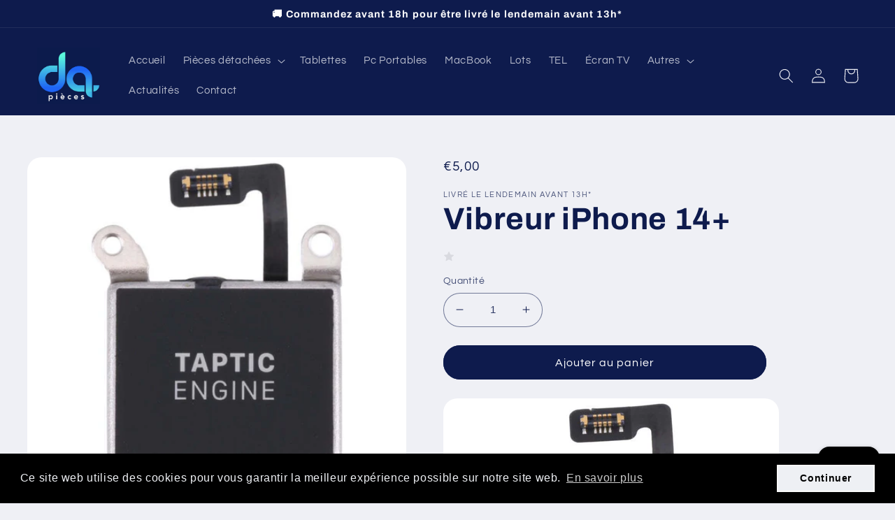

--- FILE ---
content_type: text/html; charset=utf-8
request_url: https://da-pieces.com/products/vibreur-iphone-15
body_size: 44957
content:







    
        
        
        
    



    
    
        
        
        
    



    
    
        
        
        
    



    
    
        
        
        
    



<!doctype html>
<html class="no-js" lang="fr">
  <head><link href="//da-pieces.com/cdn/shop/t/2/assets/tiny.content.min.css?v=376" rel="stylesheet" type="text/css" media="all" />
    <meta charset="utf-8">
    <meta http-equiv="X-UA-Compatible" content="IE=edge">
    <meta name="viewport" content="width=device-width,initial-scale=1">
    <meta name="theme-color" content="">
    <link rel="canonical" href="https://da-pieces.com/products/vibreur-iphone-15">
    <link rel="preconnect" href="https://cdn.shopify.com" crossorigin><link rel="icon" type="image/png" href="//da-pieces.com/cdn/shop/files/IMG_9892_e8f6e8cc-6051-44ff-885a-c707d634c035.jpg?crop=center&height=32&v=1662985223&width=32"><link rel="preconnect" href="https://fonts.shopifycdn.com" crossorigin><title>
      Vibreur iPhone 14+
 &ndash; DA-PIECES - Fournisseur (grossiste) de pièces détachées dédié aux professionnels de la téléphonie et aux particuliers</title>

    
      <meta name="description" content="">
    

    

<meta property="og:site_name" content="DA-PIECES - Fournisseur (grossiste) de pièces détachées dédié aux professionnels de la téléphonie et aux particuliers">
<meta property="og:url" content="https://da-pieces.com/products/vibreur-iphone-15">
<meta property="og:title" content="Vibreur iPhone 14+">
<meta property="og:type" content="product">
<meta property="og:description" content="Pièces détachées testées et garanties, stock en France, livré le lendemain ! Service client 7J/7 ! Meilleur rapport qualité prix ! Grossiste écrans LCD INCELL OLED OEM, batteries, vitres arrières, châssis, caméras, connecteurs de charge, lentilles, wifi, Bluetooth, boutons, haut-parleurs et plus, service microsoudure."><meta property="og:image" content="http://da-pieces.com/cdn/shop/files/VibreuriPhone14_b79471e4-6dd9-4b0d-bdc8-5a708beb06f5.jpg?v=1705426380">
  <meta property="og:image:secure_url" content="https://da-pieces.com/cdn/shop/files/VibreuriPhone14_b79471e4-6dd9-4b0d-bdc8-5a708beb06f5.jpg?v=1705426380">
  <meta property="og:image:width" content="750">
  <meta property="og:image:height" content="750"><meta property="og:price:amount" content="5,00">
  <meta property="og:price:currency" content="EUR"><meta name="twitter:card" content="summary_large_image">
<meta name="twitter:title" content="Vibreur iPhone 14+">
<meta name="twitter:description" content="Pièces détachées testées et garanties, stock en France, livré le lendemain ! Service client 7J/7 ! Meilleur rapport qualité prix ! Grossiste écrans LCD INCELL OLED OEM, batteries, vitres arrières, châssis, caméras, connecteurs de charge, lentilles, wifi, Bluetooth, boutons, haut-parleurs et plus, service microsoudure.">


    <script src="//da-pieces.com/cdn/shop/t/2/assets/global.js?v=24850326154503943211662471026" defer="defer"></script>
    

  <!-- Avada Email Marketing Script -->
 

<script>window.AVADA_EM_POPUP_CACHE = 1666100065220;window.AVADA_EM_PUSH_CACHE = 1666099993930;</script>








        <script>
            const date = new Date();
            window.AVADA_EM = window.AVADA_EM || {};
            window.AVADA_EM.template = "product";
            window.AVADA_EM.shopId = 'pj9uhShE4ChfCRQum5Qi';
            window.AVADA_EM.disablePopupScript = true;
            window.AVADA_EM.disableTrackingScript = true;
            window.AVADA_EM.disablePushScript = true;
            const params = new URL(document.location).searchParams;
            if (params.get('_avde') && params.get('redirectUrl')) {
              window.location.replace(params.get('redirectUrl'));
            }
            window.AVADA_EM.isTrackingEnabled = true;
            window.AVADA_EM.cart = {"note":null,"attributes":{},"original_total_price":0,"total_price":0,"total_discount":0,"total_weight":0.0,"item_count":0,"items":[],"requires_shipping":false,"currency":"EUR","items_subtotal_price":0,"cart_level_discount_applications":[],"checkout_charge_amount":0};
        </script>
  <!-- /Avada Email Marketing Script -->

<script>window.performance && window.performance.mark && window.performance.mark('shopify.content_for_header.start');</script><meta id="shopify-digital-wallet" name="shopify-digital-wallet" content="/66065334524/digital_wallets/dialog">
<meta name="shopify-checkout-api-token" content="2a7a7dda7538d5fecb48de9f50fab01a">
<meta id="in-context-paypal-metadata" data-shop-id="66065334524" data-venmo-supported="false" data-environment="production" data-locale="fr_FR" data-paypal-v4="true" data-currency="EUR">
<link rel="alternate" type="application/json+oembed" href="https://da-pieces.com/products/vibreur-iphone-15.oembed">
<script async="async" src="/checkouts/internal/preloads.js?locale=fr-FR"></script>
<script id="apple-pay-shop-capabilities" type="application/json">{"shopId":66065334524,"countryCode":"FR","currencyCode":"EUR","merchantCapabilities":["supports3DS"],"merchantId":"gid:\/\/shopify\/Shop\/66065334524","merchantName":"DA-PIECES - Fournisseur (grossiste) de pièces détachées dédié aux professionnels de la téléphonie et aux particuliers","requiredBillingContactFields":["postalAddress","email","phone"],"requiredShippingContactFields":["postalAddress","email","phone"],"shippingType":"shipping","supportedNetworks":["visa","masterCard","amex","maestro"],"total":{"type":"pending","label":"DA-PIECES - Fournisseur (grossiste) de pièces détachées dédié aux professionnels de la téléphonie et aux particuliers","amount":"1.00"},"shopifyPaymentsEnabled":true,"supportsSubscriptions":true}</script>
<script id="shopify-features" type="application/json">{"accessToken":"2a7a7dda7538d5fecb48de9f50fab01a","betas":["rich-media-storefront-analytics"],"domain":"da-pieces.com","predictiveSearch":true,"shopId":66065334524,"locale":"fr"}</script>
<script>var Shopify = Shopify || {};
Shopify.shop = "da-pieces.myshopify.com";
Shopify.locale = "fr";
Shopify.currency = {"active":"EUR","rate":"1.0"};
Shopify.country = "FR";
Shopify.theme = {"name":"Refresh","id":135091060988,"schema_name":"Refresh","schema_version":"1.0.0","theme_store_id":1567,"role":"main"};
Shopify.theme.handle = "null";
Shopify.theme.style = {"id":null,"handle":null};
Shopify.cdnHost = "da-pieces.com/cdn";
Shopify.routes = Shopify.routes || {};
Shopify.routes.root = "/";</script>
<script type="module">!function(o){(o.Shopify=o.Shopify||{}).modules=!0}(window);</script>
<script>!function(o){function n(){var o=[];function n(){o.push(Array.prototype.slice.apply(arguments))}return n.q=o,n}var t=o.Shopify=o.Shopify||{};t.loadFeatures=n(),t.autoloadFeatures=n()}(window);</script>
<script id="shop-js-analytics" type="application/json">{"pageType":"product"}</script>
<script defer="defer" async type="module" src="//da-pieces.com/cdn/shopifycloud/shop-js/modules/v2/client.init-shop-cart-sync_BcDpqI9l.fr.esm.js"></script>
<script defer="defer" async type="module" src="//da-pieces.com/cdn/shopifycloud/shop-js/modules/v2/chunk.common_a1Rf5Dlz.esm.js"></script>
<script defer="defer" async type="module" src="//da-pieces.com/cdn/shopifycloud/shop-js/modules/v2/chunk.modal_Djra7sW9.esm.js"></script>
<script type="module">
  await import("//da-pieces.com/cdn/shopifycloud/shop-js/modules/v2/client.init-shop-cart-sync_BcDpqI9l.fr.esm.js");
await import("//da-pieces.com/cdn/shopifycloud/shop-js/modules/v2/chunk.common_a1Rf5Dlz.esm.js");
await import("//da-pieces.com/cdn/shopifycloud/shop-js/modules/v2/chunk.modal_Djra7sW9.esm.js");

  window.Shopify.SignInWithShop?.initShopCartSync?.({"fedCMEnabled":true,"windoidEnabled":true});

</script>
<script>(function() {
  var isLoaded = false;
  function asyncLoad() {
    if (isLoaded) return;
    isLoaded = true;
    var urls = ["https:\/\/cdn.shopify.com\/s\/files\/1\/0660\/6533\/4524\/t\/2\/assets\/booster_eu_cookie_66065334524.js?v=1663157605\u0026shop=da-pieces.myshopify.com","https:\/\/cdn.one.store\/javascript\/dist\/1.0\/jcr-widget.js?account_id=shopify:da-pieces.myshopify.com\u0026shop=da-pieces.myshopify.com","\/\/www.powr.io\/powr.js?powr-token=da-pieces.myshopify.com\u0026external-type=shopify\u0026shop=da-pieces.myshopify.com","\/\/shopify.privy.com\/widget.js?shop=da-pieces.myshopify.com","https:\/\/app.cocon.app\/script\/tag\/ff0f3d2195ed0198e0150e6bc5724b74?shop=da-pieces.myshopify.com","https:\/\/cdn.shopify.com\/s\/files\/1\/0660\/6533\/4524\/t\/2\/assets\/pop_66065334524.js?v=1669117008\u0026shop=da-pieces.myshopify.com"];
    for (var i = 0; i < urls.length; i++) {
      var s = document.createElement('script');
      s.type = 'text/javascript';
      s.async = true;
      s.src = urls[i];
      var x = document.getElementsByTagName('script')[0];
      x.parentNode.insertBefore(s, x);
    }
  };
  if(window.attachEvent) {
    window.attachEvent('onload', asyncLoad);
  } else {
    window.addEventListener('load', asyncLoad, false);
  }
})();</script>
<script id="__st">var __st={"a":66065334524,"offset":3600,"reqid":"c733c486-3066-4d7e-b125-ee34c0da2472-1769495235","pageurl":"da-pieces.com\/products\/vibreur-iphone-15","u":"712b9722fffd","p":"product","rtyp":"product","rid":8810138435917};</script>
<script>window.ShopifyPaypalV4VisibilityTracking = true;</script>
<script id="captcha-bootstrap">!function(){'use strict';const t='contact',e='account',n='new_comment',o=[[t,t],['blogs',n],['comments',n],[t,'customer']],c=[[e,'customer_login'],[e,'guest_login'],[e,'recover_customer_password'],[e,'create_customer']],r=t=>t.map((([t,e])=>`form[action*='/${t}']:not([data-nocaptcha='true']) input[name='form_type'][value='${e}']`)).join(','),a=t=>()=>t?[...document.querySelectorAll(t)].map((t=>t.form)):[];function s(){const t=[...o],e=r(t);return a(e)}const i='password',u='form_key',d=['recaptcha-v3-token','g-recaptcha-response','h-captcha-response',i],f=()=>{try{return window.sessionStorage}catch{return}},m='__shopify_v',_=t=>t.elements[u];function p(t,e,n=!1){try{const o=window.sessionStorage,c=JSON.parse(o.getItem(e)),{data:r}=function(t){const{data:e,action:n}=t;return t[m]||n?{data:e,action:n}:{data:t,action:n}}(c);for(const[e,n]of Object.entries(r))t.elements[e]&&(t.elements[e].value=n);n&&o.removeItem(e)}catch(o){console.error('form repopulation failed',{error:o})}}const l='form_type',E='cptcha';function T(t){t.dataset[E]=!0}const w=window,h=w.document,L='Shopify',v='ce_forms',y='captcha';let A=!1;((t,e)=>{const n=(g='f06e6c50-85a8-45c8-87d0-21a2b65856fe',I='https://cdn.shopify.com/shopifycloud/storefront-forms-hcaptcha/ce_storefront_forms_captcha_hcaptcha.v1.5.2.iife.js',D={infoText:'Protégé par hCaptcha',privacyText:'Confidentialité',termsText:'Conditions'},(t,e,n)=>{const o=w[L][v],c=o.bindForm;if(c)return c(t,g,e,D).then(n);var r;o.q.push([[t,g,e,D],n]),r=I,A||(h.body.append(Object.assign(h.createElement('script'),{id:'captcha-provider',async:!0,src:r})),A=!0)});var g,I,D;w[L]=w[L]||{},w[L][v]=w[L][v]||{},w[L][v].q=[],w[L][y]=w[L][y]||{},w[L][y].protect=function(t,e){n(t,void 0,e),T(t)},Object.freeze(w[L][y]),function(t,e,n,w,h,L){const[v,y,A,g]=function(t,e,n){const i=e?o:[],u=t?c:[],d=[...i,...u],f=r(d),m=r(i),_=r(d.filter((([t,e])=>n.includes(e))));return[a(f),a(m),a(_),s()]}(w,h,L),I=t=>{const e=t.target;return e instanceof HTMLFormElement?e:e&&e.form},D=t=>v().includes(t);t.addEventListener('submit',(t=>{const e=I(t);if(!e)return;const n=D(e)&&!e.dataset.hcaptchaBound&&!e.dataset.recaptchaBound,o=_(e),c=g().includes(e)&&(!o||!o.value);(n||c)&&t.preventDefault(),c&&!n&&(function(t){try{if(!f())return;!function(t){const e=f();if(!e)return;const n=_(t);if(!n)return;const o=n.value;o&&e.removeItem(o)}(t);const e=Array.from(Array(32),(()=>Math.random().toString(36)[2])).join('');!function(t,e){_(t)||t.append(Object.assign(document.createElement('input'),{type:'hidden',name:u})),t.elements[u].value=e}(t,e),function(t,e){const n=f();if(!n)return;const o=[...t.querySelectorAll(`input[type='${i}']`)].map((({name:t})=>t)),c=[...d,...o],r={};for(const[a,s]of new FormData(t).entries())c.includes(a)||(r[a]=s);n.setItem(e,JSON.stringify({[m]:1,action:t.action,data:r}))}(t,e)}catch(e){console.error('failed to persist form',e)}}(e),e.submit())}));const S=(t,e)=>{t&&!t.dataset[E]&&(n(t,e.some((e=>e===t))),T(t))};for(const o of['focusin','change'])t.addEventListener(o,(t=>{const e=I(t);D(e)&&S(e,y())}));const B=e.get('form_key'),M=e.get(l),P=B&&M;t.addEventListener('DOMContentLoaded',(()=>{const t=y();if(P)for(const e of t)e.elements[l].value===M&&p(e,B);[...new Set([...A(),...v().filter((t=>'true'===t.dataset.shopifyCaptcha))])].forEach((e=>S(e,t)))}))}(h,new URLSearchParams(w.location.search),n,t,e,['guest_login'])})(!1,!0)}();</script>
<script integrity="sha256-4kQ18oKyAcykRKYeNunJcIwy7WH5gtpwJnB7kiuLZ1E=" data-source-attribution="shopify.loadfeatures" defer="defer" src="//da-pieces.com/cdn/shopifycloud/storefront/assets/storefront/load_feature-a0a9edcb.js" crossorigin="anonymous"></script>
<script data-source-attribution="shopify.dynamic_checkout.dynamic.init">var Shopify=Shopify||{};Shopify.PaymentButton=Shopify.PaymentButton||{isStorefrontPortableWallets:!0,init:function(){window.Shopify.PaymentButton.init=function(){};var t=document.createElement("script");t.src="https://da-pieces.com/cdn/shopifycloud/portable-wallets/latest/portable-wallets.fr.js",t.type="module",document.head.appendChild(t)}};
</script>
<script data-source-attribution="shopify.dynamic_checkout.buyer_consent">
  function portableWalletsHideBuyerConsent(e){var t=document.getElementById("shopify-buyer-consent"),n=document.getElementById("shopify-subscription-policy-button");t&&n&&(t.classList.add("hidden"),t.setAttribute("aria-hidden","true"),n.removeEventListener("click",e))}function portableWalletsShowBuyerConsent(e){var t=document.getElementById("shopify-buyer-consent"),n=document.getElementById("shopify-subscription-policy-button");t&&n&&(t.classList.remove("hidden"),t.removeAttribute("aria-hidden"),n.addEventListener("click",e))}window.Shopify?.PaymentButton&&(window.Shopify.PaymentButton.hideBuyerConsent=portableWalletsHideBuyerConsent,window.Shopify.PaymentButton.showBuyerConsent=portableWalletsShowBuyerConsent);
</script>
<script data-source-attribution="shopify.dynamic_checkout.cart.bootstrap">document.addEventListener("DOMContentLoaded",(function(){function t(){return document.querySelector("shopify-accelerated-checkout-cart, shopify-accelerated-checkout")}if(t())Shopify.PaymentButton.init();else{new MutationObserver((function(e,n){t()&&(Shopify.PaymentButton.init(),n.disconnect())})).observe(document.body,{childList:!0,subtree:!0})}}));
</script>
<script id='scb4127' type='text/javascript' async='' src='https://da-pieces.com/cdn/shopifycloud/privacy-banner/storefront-banner.js'></script><link id="shopify-accelerated-checkout-styles" rel="stylesheet" media="screen" href="https://da-pieces.com/cdn/shopifycloud/portable-wallets/latest/accelerated-checkout-backwards-compat.css" crossorigin="anonymous">
<style id="shopify-accelerated-checkout-cart">
        #shopify-buyer-consent {
  margin-top: 1em;
  display: inline-block;
  width: 100%;
}

#shopify-buyer-consent.hidden {
  display: none;
}

#shopify-subscription-policy-button {
  background: none;
  border: none;
  padding: 0;
  text-decoration: underline;
  font-size: inherit;
  cursor: pointer;
}

#shopify-subscription-policy-button::before {
  box-shadow: none;
}

      </style>
<script id="sections-script" data-sections="header,footer" defer="defer" src="//da-pieces.com/cdn/shop/t/2/compiled_assets/scripts.js?v=376"></script>
<script>window.performance && window.performance.mark && window.performance.mark('shopify.content_for_header.end');</script>


    <style data-shopify>
      @font-face {
  font-family: Questrial;
  font-weight: 400;
  font-style: normal;
  font-display: swap;
  src: url("//da-pieces.com/cdn/fonts/questrial/questrial_n4.66abac5d8209a647b4bf8089b0451928ef144c07.woff2") format("woff2"),
       url("//da-pieces.com/cdn/fonts/questrial/questrial_n4.e86c53e77682db9bf4b0ee2dd71f214dc16adda4.woff") format("woff");
}

      
      
      
      @font-face {
  font-family: Archivo;
  font-weight: 700;
  font-style: normal;
  font-display: swap;
  src: url("//da-pieces.com/cdn/fonts/archivo/archivo_n7.651b020b3543640c100112be6f1c1b8e816c7f13.woff2") format("woff2"),
       url("//da-pieces.com/cdn/fonts/archivo/archivo_n7.7e9106d320e6594976a7dcb57957f3e712e83c96.woff") format("woff");
}


      :root {
        --font-body-family: Questrial, sans-serif;
        --font-body-style: normal;
        --font-body-weight: 400;
        --font-body-weight-bold: 700;

        --font-heading-family: Archivo, sans-serif;
        --font-heading-style: normal;
        --font-heading-weight: 700;

        --font-body-scale: 1.05;
        --font-heading-scale: 1.0476190476190477;

        --color-base-text: 14, 27, 77;
        --color-shadow: 14, 27, 77;
        --color-base-background-1: 239, 240, 245;
        --color-base-background-2: 255, 255, 255;
        --color-base-solid-button-labels: 255, 255, 255;
        --color-base-outline-button-labels: 14, 27, 77;
        --color-base-accent-1: 14, 27, 77;
        --color-base-accent-2: 14, 27, 77;
        --payment-terms-background-color: #eff0f5;

        --gradient-base-background-1: #eff0f5;
        --gradient-base-background-2: #FFFFFF;
        --gradient-base-accent-1: #0e1b4d;
        --gradient-base-accent-2: #0e1b4d;

        --media-padding: px;
        --media-border-opacity: 0.1;
        --media-border-width: 0px;
        --media-radius: 20px;
        --media-shadow-opacity: 0.0;
        --media-shadow-horizontal-offset: 0px;
        --media-shadow-vertical-offset: 4px;
        --media-shadow-blur-radius: 5px;
        --media-shadow-visible: 0;

        --page-width: 130rem;
        --page-width-margin: 0rem;

        --card-image-padding: 1.6rem;
        --card-corner-radius: 1.8rem;
        --card-text-alignment: left;
        --card-border-width: 0.1rem;
        --card-border-opacity: 1.0;
        --card-shadow-opacity: 0.0;
        --card-shadow-horizontal-offset: 0.0rem;
        --card-shadow-vertical-offset: 0.4rem;
        --card-shadow-blur-radius: 0.5rem;

        --badge-corner-radius: 0.0rem;

        --popup-border-width: 1px;
        --popup-border-opacity: 0.1;
        --popup-corner-radius: 18px;
        --popup-shadow-opacity: 0.0;
        --popup-shadow-horizontal-offset: 0px;
        --popup-shadow-vertical-offset: 4px;
        --popup-shadow-blur-radius: 5px;

        --drawer-border-width: 0px;
        --drawer-border-opacity: 0.1;
        --drawer-shadow-opacity: 0.0;
        --drawer-shadow-horizontal-offset: 0px;
        --drawer-shadow-vertical-offset: 4px;
        --drawer-shadow-blur-radius: 5px;

        --spacing-sections-desktop: 0px;
        --spacing-sections-mobile: 0px;

        --grid-desktop-vertical-spacing: 28px;
        --grid-desktop-horizontal-spacing: 28px;
        --grid-mobile-vertical-spacing: 14px;
        --grid-mobile-horizontal-spacing: 14px;

        --text-boxes-border-opacity: 0.1;
        --text-boxes-border-width: 0px;
        --text-boxes-radius: 20px;
        --text-boxes-shadow-opacity: 0.0;
        --text-boxes-shadow-horizontal-offset: 0px;
        --text-boxes-shadow-vertical-offset: 4px;
        --text-boxes-shadow-blur-radius: 5px;

        --buttons-radius: 40px;
        --buttons-radius-outset: 41px;
        --buttons-border-width: 1px;
        --buttons-border-opacity: 1.0;
        --buttons-shadow-opacity: 0.0;
        --buttons-shadow-horizontal-offset: 0px;
        --buttons-shadow-vertical-offset: 4px;
        --buttons-shadow-blur-radius: 5px;
        --buttons-border-offset: 0.3px;

        --inputs-radius: 26px;
        --inputs-border-width: 1px;
        --inputs-border-opacity: 0.55;
        --inputs-shadow-opacity: 0.0;
        --inputs-shadow-horizontal-offset: 0px;
        --inputs-margin-offset: 0px;
        --inputs-shadow-vertical-offset: 4px;
        --inputs-shadow-blur-radius: 5px;
        --inputs-radius-outset: 27px;

        --variant-pills-radius: 40px;
        --variant-pills-border-width: 1px;
        --variant-pills-border-opacity: 0.55;
        --variant-pills-shadow-opacity: 0.0;
        --variant-pills-shadow-horizontal-offset: 0px;
        --variant-pills-shadow-vertical-offset: 4px;
        --variant-pills-shadow-blur-radius: 5px;
      }

      *,
      *::before,
      *::after {
        box-sizing: inherit;
      }

      html {
        box-sizing: border-box;
        font-size: calc(var(--font-body-scale) * 62.5%);
        height: 100%;
      }

      body {
        display: grid;
        grid-template-rows: auto auto 1fr auto;
        grid-template-columns: 100%;
        min-height: 100%;
        margin: 0;
        font-size: 1.5rem;
        letter-spacing: 0.06rem;
        line-height: calc(1 + 0.8 / var(--font-body-scale));
        font-family: var(--font-body-family);
        font-style: var(--font-body-style);
        font-weight: var(--font-body-weight);
      }

      @media screen and (min-width: 750px) {
        body {
          font-size: 1.6rem;
        }
      }
    </style>

    <link href="//da-pieces.com/cdn/shop/t/2/assets/base.css?v=7723521771849799541663242177" rel="stylesheet" type="text/css" media="all" />
<link rel="preload" as="font" href="//da-pieces.com/cdn/fonts/questrial/questrial_n4.66abac5d8209a647b4bf8089b0451928ef144c07.woff2" type="font/woff2" crossorigin><link rel="preload" as="font" href="//da-pieces.com/cdn/fonts/archivo/archivo_n7.651b020b3543640c100112be6f1c1b8e816c7f13.woff2" type="font/woff2" crossorigin><link rel="stylesheet" href="//da-pieces.com/cdn/shop/t/2/assets/component-predictive-search.css?v=165644661289088488651662471026" media="print" onload="this.media='all'"><script>document.documentElement.className = document.documentElement.className.replace('no-js', 'js');
    if (Shopify.designMode) {
      document.documentElement.classList.add('shopify-design-mode');
    }
    </script>
  <link rel="dns-prefetch" href="https://cdn.secomapp.com/">
<link rel="dns-prefetch" href="https://ajax.googleapis.com/">
<link rel="dns-prefetch" href="https://cdnjs.cloudflare.com/">
<link rel="preload" as="stylesheet" href="//da-pieces.com/cdn/shop/t/2/assets/sca-pp.css?v=178374312540912810101669112140">

<link rel="stylesheet" href="//da-pieces.com/cdn/shop/t/2/assets/sca-pp.css?v=178374312540912810101669112140">
 <script>
  
  SCAPPShop = {};
    
  </script> 

<script src="https://cdn.shopify.com/extensions/e8878072-2f6b-4e89-8082-94b04320908d/inbox-1254/assets/inbox-chat-loader.js" type="text/javascript" defer="defer"></script>
<script src="https://cdn.shopify.com/extensions/8d2c31d3-a828-4daf-820f-80b7f8e01c39/nova-eu-cookie-bar-gdpr-4/assets/nova-cookie-app-embed.js" type="text/javascript" defer="defer"></script>
<link href="https://cdn.shopify.com/extensions/8d2c31d3-a828-4daf-820f-80b7f8e01c39/nova-eu-cookie-bar-gdpr-4/assets/nova-cookie.css" rel="stylesheet" type="text/css" media="all">
<script src="https://cdn.shopify.com/extensions/019b9746-9f5e-789a-8bc9-c2bba6cad5d7/audien-reviews-210/assets/reviews-star-list.js" type="text/javascript" defer="defer"></script>
<link href="https://cdn.shopify.com/extensions/019b9746-9f5e-789a-8bc9-c2bba6cad5d7/audien-reviews-210/assets/star_rating.css" rel="stylesheet" type="text/css" media="all">
<script src="https://cdn.shopify.com/extensions/019b9746-9f5e-789a-8bc9-c2bba6cad5d7/audien-reviews-210/assets/reviews.js" type="text/javascript" defer="defer"></script>
<link href="https://cdn.shopify.com/extensions/019b9746-9f5e-789a-8bc9-c2bba6cad5d7/audien-reviews-210/assets/reviews-list.css" rel="stylesheet" type="text/css" media="all">
<link href="https://cdn.shopify.com/extensions/019b9746-9f5e-789a-8bc9-c2bba6cad5d7/audien-reviews-210/assets/audien_review.css" rel="stylesheet" type="text/css" media="all">
<link href="https://monorail-edge.shopifysvc.com" rel="dns-prefetch">
<script>(function(){if ("sendBeacon" in navigator && "performance" in window) {try {var session_token_from_headers = performance.getEntriesByType('navigation')[0].serverTiming.find(x => x.name == '_s').description;} catch {var session_token_from_headers = undefined;}var session_cookie_matches = document.cookie.match(/_shopify_s=([^;]*)/);var session_token_from_cookie = session_cookie_matches && session_cookie_matches.length === 2 ? session_cookie_matches[1] : "";var session_token = session_token_from_headers || session_token_from_cookie || "";function handle_abandonment_event(e) {var entries = performance.getEntries().filter(function(entry) {return /monorail-edge.shopifysvc.com/.test(entry.name);});if (!window.abandonment_tracked && entries.length === 0) {window.abandonment_tracked = true;var currentMs = Date.now();var navigation_start = performance.timing.navigationStart;var payload = {shop_id: 66065334524,url: window.location.href,navigation_start,duration: currentMs - navigation_start,session_token,page_type: "product"};window.navigator.sendBeacon("https://monorail-edge.shopifysvc.com/v1/produce", JSON.stringify({schema_id: "online_store_buyer_site_abandonment/1.1",payload: payload,metadata: {event_created_at_ms: currentMs,event_sent_at_ms: currentMs}}));}}window.addEventListener('pagehide', handle_abandonment_event);}}());</script>
<script id="web-pixels-manager-setup">(function e(e,d,r,n,o){if(void 0===o&&(o={}),!Boolean(null===(a=null===(i=window.Shopify)||void 0===i?void 0:i.analytics)||void 0===a?void 0:a.replayQueue)){var i,a;window.Shopify=window.Shopify||{};var t=window.Shopify;t.analytics=t.analytics||{};var s=t.analytics;s.replayQueue=[],s.publish=function(e,d,r){return s.replayQueue.push([e,d,r]),!0};try{self.performance.mark("wpm:start")}catch(e){}var l=function(){var e={modern:/Edge?\/(1{2}[4-9]|1[2-9]\d|[2-9]\d{2}|\d{4,})\.\d+(\.\d+|)|Firefox\/(1{2}[4-9]|1[2-9]\d|[2-9]\d{2}|\d{4,})\.\d+(\.\d+|)|Chrom(ium|e)\/(9{2}|\d{3,})\.\d+(\.\d+|)|(Maci|X1{2}).+ Version\/(15\.\d+|(1[6-9]|[2-9]\d|\d{3,})\.\d+)([,.]\d+|)( \(\w+\)|)( Mobile\/\w+|) Safari\/|Chrome.+OPR\/(9{2}|\d{3,})\.\d+\.\d+|(CPU[ +]OS|iPhone[ +]OS|CPU[ +]iPhone|CPU IPhone OS|CPU iPad OS)[ +]+(15[._]\d+|(1[6-9]|[2-9]\d|\d{3,})[._]\d+)([._]\d+|)|Android:?[ /-](13[3-9]|1[4-9]\d|[2-9]\d{2}|\d{4,})(\.\d+|)(\.\d+|)|Android.+Firefox\/(13[5-9]|1[4-9]\d|[2-9]\d{2}|\d{4,})\.\d+(\.\d+|)|Android.+Chrom(ium|e)\/(13[3-9]|1[4-9]\d|[2-9]\d{2}|\d{4,})\.\d+(\.\d+|)|SamsungBrowser\/([2-9]\d|\d{3,})\.\d+/,legacy:/Edge?\/(1[6-9]|[2-9]\d|\d{3,})\.\d+(\.\d+|)|Firefox\/(5[4-9]|[6-9]\d|\d{3,})\.\d+(\.\d+|)|Chrom(ium|e)\/(5[1-9]|[6-9]\d|\d{3,})\.\d+(\.\d+|)([\d.]+$|.*Safari\/(?![\d.]+ Edge\/[\d.]+$))|(Maci|X1{2}).+ Version\/(10\.\d+|(1[1-9]|[2-9]\d|\d{3,})\.\d+)([,.]\d+|)( \(\w+\)|)( Mobile\/\w+|) Safari\/|Chrome.+OPR\/(3[89]|[4-9]\d|\d{3,})\.\d+\.\d+|(CPU[ +]OS|iPhone[ +]OS|CPU[ +]iPhone|CPU IPhone OS|CPU iPad OS)[ +]+(10[._]\d+|(1[1-9]|[2-9]\d|\d{3,})[._]\d+)([._]\d+|)|Android:?[ /-](13[3-9]|1[4-9]\d|[2-9]\d{2}|\d{4,})(\.\d+|)(\.\d+|)|Mobile Safari.+OPR\/([89]\d|\d{3,})\.\d+\.\d+|Android.+Firefox\/(13[5-9]|1[4-9]\d|[2-9]\d{2}|\d{4,})\.\d+(\.\d+|)|Android.+Chrom(ium|e)\/(13[3-9]|1[4-9]\d|[2-9]\d{2}|\d{4,})\.\d+(\.\d+|)|Android.+(UC? ?Browser|UCWEB|U3)[ /]?(15\.([5-9]|\d{2,})|(1[6-9]|[2-9]\d|\d{3,})\.\d+)\.\d+|SamsungBrowser\/(5\.\d+|([6-9]|\d{2,})\.\d+)|Android.+MQ{2}Browser\/(14(\.(9|\d{2,})|)|(1[5-9]|[2-9]\d|\d{3,})(\.\d+|))(\.\d+|)|K[Aa][Ii]OS\/(3\.\d+|([4-9]|\d{2,})\.\d+)(\.\d+|)/},d=e.modern,r=e.legacy,n=navigator.userAgent;return n.match(d)?"modern":n.match(r)?"legacy":"unknown"}(),u="modern"===l?"modern":"legacy",c=(null!=n?n:{modern:"",legacy:""})[u],f=function(e){return[e.baseUrl,"/wpm","/b",e.hashVersion,"modern"===e.buildTarget?"m":"l",".js"].join("")}({baseUrl:d,hashVersion:r,buildTarget:u}),m=function(e){var d=e.version,r=e.bundleTarget,n=e.surface,o=e.pageUrl,i=e.monorailEndpoint;return{emit:function(e){var a=e.status,t=e.errorMsg,s=(new Date).getTime(),l=JSON.stringify({metadata:{event_sent_at_ms:s},events:[{schema_id:"web_pixels_manager_load/3.1",payload:{version:d,bundle_target:r,page_url:o,status:a,surface:n,error_msg:t},metadata:{event_created_at_ms:s}}]});if(!i)return console&&console.warn&&console.warn("[Web Pixels Manager] No Monorail endpoint provided, skipping logging."),!1;try{return self.navigator.sendBeacon.bind(self.navigator)(i,l)}catch(e){}var u=new XMLHttpRequest;try{return u.open("POST",i,!0),u.setRequestHeader("Content-Type","text/plain"),u.send(l),!0}catch(e){return console&&console.warn&&console.warn("[Web Pixels Manager] Got an unhandled error while logging to Monorail."),!1}}}}({version:r,bundleTarget:l,surface:e.surface,pageUrl:self.location.href,monorailEndpoint:e.monorailEndpoint});try{o.browserTarget=l,function(e){var d=e.src,r=e.async,n=void 0===r||r,o=e.onload,i=e.onerror,a=e.sri,t=e.scriptDataAttributes,s=void 0===t?{}:t,l=document.createElement("script"),u=document.querySelector("head"),c=document.querySelector("body");if(l.async=n,l.src=d,a&&(l.integrity=a,l.crossOrigin="anonymous"),s)for(var f in s)if(Object.prototype.hasOwnProperty.call(s,f))try{l.dataset[f]=s[f]}catch(e){}if(o&&l.addEventListener("load",o),i&&l.addEventListener("error",i),u)u.appendChild(l);else{if(!c)throw new Error("Did not find a head or body element to append the script");c.appendChild(l)}}({src:f,async:!0,onload:function(){if(!function(){var e,d;return Boolean(null===(d=null===(e=window.Shopify)||void 0===e?void 0:e.analytics)||void 0===d?void 0:d.initialized)}()){var d=window.webPixelsManager.init(e)||void 0;if(d){var r=window.Shopify.analytics;r.replayQueue.forEach((function(e){var r=e[0],n=e[1],o=e[2];d.publishCustomEvent(r,n,o)})),r.replayQueue=[],r.publish=d.publishCustomEvent,r.visitor=d.visitor,r.initialized=!0}}},onerror:function(){return m.emit({status:"failed",errorMsg:"".concat(f," has failed to load")})},sri:function(e){var d=/^sha384-[A-Za-z0-9+/=]+$/;return"string"==typeof e&&d.test(e)}(c)?c:"",scriptDataAttributes:o}),m.emit({status:"loading"})}catch(e){m.emit({status:"failed",errorMsg:(null==e?void 0:e.message)||"Unknown error"})}}})({shopId: 66065334524,storefrontBaseUrl: "https://da-pieces.com",extensionsBaseUrl: "https://extensions.shopifycdn.com/cdn/shopifycloud/web-pixels-manager",monorailEndpoint: "https://monorail-edge.shopifysvc.com/unstable/produce_batch",surface: "storefront-renderer",enabledBetaFlags: ["2dca8a86"],webPixelsConfigList: [{"id":"1043333453","configuration":"{\"config\":\"{\\\"google_tag_ids\\\":[\\\"G-FLW9KN8VH3\\\",\\\"AW-16733768215\\\"],\\\"target_country\\\":\\\"ZZ\\\",\\\"gtag_events\\\":[{\\\"type\\\":\\\"search\\\",\\\"action_label\\\":[\\\"G-FLW9KN8VH3\\\",\\\"AW-16733768215\\\/iuziCJ_A-9sZEJeUpKs-\\\"]},{\\\"type\\\":\\\"begin_checkout\\\",\\\"action_label\\\":[\\\"G-FLW9KN8VH3\\\",\\\"AW-16733768215\\\/_6m-CKXA-9sZEJeUpKs-\\\"]},{\\\"type\\\":\\\"view_item\\\",\\\"action_label\\\":[\\\"G-FLW9KN8VH3\\\",\\\"AW-16733768215\\\/_L1fCJzA-9sZEJeUpKs-\\\"]},{\\\"type\\\":\\\"purchase\\\",\\\"action_label\\\":[\\\"G-FLW9KN8VH3\\\",\\\"AW-16733768215\\\/1t85CJbA-9sZEJeUpKs-\\\"]},{\\\"type\\\":\\\"page_view\\\",\\\"action_label\\\":[\\\"G-FLW9KN8VH3\\\",\\\"AW-16733768215\\\/TWJFCJnA-9sZEJeUpKs-\\\"]},{\\\"type\\\":\\\"add_payment_info\\\",\\\"action_label\\\":[\\\"G-FLW9KN8VH3\\\",\\\"AW-16733768215\\\/M6E3CKjA-9sZEJeUpKs-\\\"]},{\\\"type\\\":\\\"add_to_cart\\\",\\\"action_label\\\":[\\\"G-FLW9KN8VH3\\\",\\\"AW-16733768215\\\/yFCWCKLA-9sZEJeUpKs-\\\"]}],\\\"enable_monitoring_mode\\\":false}\"}","eventPayloadVersion":"v1","runtimeContext":"OPEN","scriptVersion":"b2a88bafab3e21179ed38636efcd8a93","type":"APP","apiClientId":1780363,"privacyPurposes":[],"dataSharingAdjustments":{"protectedCustomerApprovalScopes":["read_customer_address","read_customer_email","read_customer_name","read_customer_personal_data","read_customer_phone"]}},{"id":"shopify-app-pixel","configuration":"{}","eventPayloadVersion":"v1","runtimeContext":"STRICT","scriptVersion":"0450","apiClientId":"shopify-pixel","type":"APP","privacyPurposes":["ANALYTICS","MARKETING"]},{"id":"shopify-custom-pixel","eventPayloadVersion":"v1","runtimeContext":"LAX","scriptVersion":"0450","apiClientId":"shopify-pixel","type":"CUSTOM","privacyPurposes":["ANALYTICS","MARKETING"]}],isMerchantRequest: false,initData: {"shop":{"name":"DA-PIECES - Fournisseur (grossiste) de pièces détachées dédié aux professionnels de la téléphonie et aux particuliers","paymentSettings":{"currencyCode":"EUR"},"myshopifyDomain":"da-pieces.myshopify.com","countryCode":"FR","storefrontUrl":"https:\/\/da-pieces.com"},"customer":null,"cart":null,"checkout":null,"productVariants":[{"price":{"amount":5.0,"currencyCode":"EUR"},"product":{"title":"Vibreur iPhone 14+","vendor":"DA-PIECES - Fournisseur (grossiste) de pièces détachées dédié aux professionnels de la téléphonie","id":"8810138435917","untranslatedTitle":"Vibreur iPhone 14+","url":"\/products\/vibreur-iphone-15","type":""},"id":"48032396443981","image":{"src":"\/\/da-pieces.com\/cdn\/shop\/files\/VibreuriPhone14_b79471e4-6dd9-4b0d-bdc8-5a708beb06f5.jpg?v=1705426380"},"sku":"","title":"Default Title","untranslatedTitle":"Default Title"}],"purchasingCompany":null},},"https://da-pieces.com/cdn","fcfee988w5aeb613cpc8e4bc33m6693e112",{"modern":"","legacy":""},{"shopId":"66065334524","storefrontBaseUrl":"https:\/\/da-pieces.com","extensionBaseUrl":"https:\/\/extensions.shopifycdn.com\/cdn\/shopifycloud\/web-pixels-manager","surface":"storefront-renderer","enabledBetaFlags":"[\"2dca8a86\"]","isMerchantRequest":"false","hashVersion":"fcfee988w5aeb613cpc8e4bc33m6693e112","publish":"custom","events":"[[\"page_viewed\",{}],[\"product_viewed\",{\"productVariant\":{\"price\":{\"amount\":5.0,\"currencyCode\":\"EUR\"},\"product\":{\"title\":\"Vibreur iPhone 14+\",\"vendor\":\"DA-PIECES - Fournisseur (grossiste) de pièces détachées dédié aux professionnels de la téléphonie\",\"id\":\"8810138435917\",\"untranslatedTitle\":\"Vibreur iPhone 14+\",\"url\":\"\/products\/vibreur-iphone-15\",\"type\":\"\"},\"id\":\"48032396443981\",\"image\":{\"src\":\"\/\/da-pieces.com\/cdn\/shop\/files\/VibreuriPhone14_b79471e4-6dd9-4b0d-bdc8-5a708beb06f5.jpg?v=1705426380\"},\"sku\":\"\",\"title\":\"Default Title\",\"untranslatedTitle\":\"Default Title\"}}]]"});</script><script>
  window.ShopifyAnalytics = window.ShopifyAnalytics || {};
  window.ShopifyAnalytics.meta = window.ShopifyAnalytics.meta || {};
  window.ShopifyAnalytics.meta.currency = 'EUR';
  var meta = {"product":{"id":8810138435917,"gid":"gid:\/\/shopify\/Product\/8810138435917","vendor":"DA-PIECES - Fournisseur (grossiste) de pièces détachées dédié aux professionnels de la téléphonie","type":"","handle":"vibreur-iphone-15","variants":[{"id":48032396443981,"price":500,"name":"Vibreur iPhone 14+","public_title":null,"sku":""}],"remote":false},"page":{"pageType":"product","resourceType":"product","resourceId":8810138435917,"requestId":"c733c486-3066-4d7e-b125-ee34c0da2472-1769495235"}};
  for (var attr in meta) {
    window.ShopifyAnalytics.meta[attr] = meta[attr];
  }
</script>
<script class="analytics">
  (function () {
    var customDocumentWrite = function(content) {
      var jquery = null;

      if (window.jQuery) {
        jquery = window.jQuery;
      } else if (window.Checkout && window.Checkout.$) {
        jquery = window.Checkout.$;
      }

      if (jquery) {
        jquery('body').append(content);
      }
    };

    var hasLoggedConversion = function(token) {
      if (token) {
        return document.cookie.indexOf('loggedConversion=' + token) !== -1;
      }
      return false;
    }

    var setCookieIfConversion = function(token) {
      if (token) {
        var twoMonthsFromNow = new Date(Date.now());
        twoMonthsFromNow.setMonth(twoMonthsFromNow.getMonth() + 2);

        document.cookie = 'loggedConversion=' + token + '; expires=' + twoMonthsFromNow;
      }
    }

    var trekkie = window.ShopifyAnalytics.lib = window.trekkie = window.trekkie || [];
    if (trekkie.integrations) {
      return;
    }
    trekkie.methods = [
      'identify',
      'page',
      'ready',
      'track',
      'trackForm',
      'trackLink'
    ];
    trekkie.factory = function(method) {
      return function() {
        var args = Array.prototype.slice.call(arguments);
        args.unshift(method);
        trekkie.push(args);
        return trekkie;
      };
    };
    for (var i = 0; i < trekkie.methods.length; i++) {
      var key = trekkie.methods[i];
      trekkie[key] = trekkie.factory(key);
    }
    trekkie.load = function(config) {
      trekkie.config = config || {};
      trekkie.config.initialDocumentCookie = document.cookie;
      var first = document.getElementsByTagName('script')[0];
      var script = document.createElement('script');
      script.type = 'text/javascript';
      script.onerror = function(e) {
        var scriptFallback = document.createElement('script');
        scriptFallback.type = 'text/javascript';
        scriptFallback.onerror = function(error) {
                var Monorail = {
      produce: function produce(monorailDomain, schemaId, payload) {
        var currentMs = new Date().getTime();
        var event = {
          schema_id: schemaId,
          payload: payload,
          metadata: {
            event_created_at_ms: currentMs,
            event_sent_at_ms: currentMs
          }
        };
        return Monorail.sendRequest("https://" + monorailDomain + "/v1/produce", JSON.stringify(event));
      },
      sendRequest: function sendRequest(endpointUrl, payload) {
        // Try the sendBeacon API
        if (window && window.navigator && typeof window.navigator.sendBeacon === 'function' && typeof window.Blob === 'function' && !Monorail.isIos12()) {
          var blobData = new window.Blob([payload], {
            type: 'text/plain'
          });

          if (window.navigator.sendBeacon(endpointUrl, blobData)) {
            return true;
          } // sendBeacon was not successful

        } // XHR beacon

        var xhr = new XMLHttpRequest();

        try {
          xhr.open('POST', endpointUrl);
          xhr.setRequestHeader('Content-Type', 'text/plain');
          xhr.send(payload);
        } catch (e) {
          console.log(e);
        }

        return false;
      },
      isIos12: function isIos12() {
        return window.navigator.userAgent.lastIndexOf('iPhone; CPU iPhone OS 12_') !== -1 || window.navigator.userAgent.lastIndexOf('iPad; CPU OS 12_') !== -1;
      }
    };
    Monorail.produce('monorail-edge.shopifysvc.com',
      'trekkie_storefront_load_errors/1.1',
      {shop_id: 66065334524,
      theme_id: 135091060988,
      app_name: "storefront",
      context_url: window.location.href,
      source_url: "//da-pieces.com/cdn/s/trekkie.storefront.a804e9514e4efded663580eddd6991fcc12b5451.min.js"});

        };
        scriptFallback.async = true;
        scriptFallback.src = '//da-pieces.com/cdn/s/trekkie.storefront.a804e9514e4efded663580eddd6991fcc12b5451.min.js';
        first.parentNode.insertBefore(scriptFallback, first);
      };
      script.async = true;
      script.src = '//da-pieces.com/cdn/s/trekkie.storefront.a804e9514e4efded663580eddd6991fcc12b5451.min.js';
      first.parentNode.insertBefore(script, first);
    };
    trekkie.load(
      {"Trekkie":{"appName":"storefront","development":false,"defaultAttributes":{"shopId":66065334524,"isMerchantRequest":null,"themeId":135091060988,"themeCityHash":"1722874021443576629","contentLanguage":"fr","currency":"EUR","eventMetadataId":"3b2a801e-1090-4462-8a1e-3c6bfca99116"},"isServerSideCookieWritingEnabled":true,"monorailRegion":"shop_domain","enabledBetaFlags":["65f19447"]},"Session Attribution":{},"S2S":{"facebookCapiEnabled":false,"source":"trekkie-storefront-renderer","apiClientId":580111}}
    );

    var loaded = false;
    trekkie.ready(function() {
      if (loaded) return;
      loaded = true;

      window.ShopifyAnalytics.lib = window.trekkie;

      var originalDocumentWrite = document.write;
      document.write = customDocumentWrite;
      try { window.ShopifyAnalytics.merchantGoogleAnalytics.call(this); } catch(error) {};
      document.write = originalDocumentWrite;

      window.ShopifyAnalytics.lib.page(null,{"pageType":"product","resourceType":"product","resourceId":8810138435917,"requestId":"c733c486-3066-4d7e-b125-ee34c0da2472-1769495235","shopifyEmitted":true});

      var match = window.location.pathname.match(/checkouts\/(.+)\/(thank_you|post_purchase)/)
      var token = match? match[1]: undefined;
      if (!hasLoggedConversion(token)) {
        setCookieIfConversion(token);
        window.ShopifyAnalytics.lib.track("Viewed Product",{"currency":"EUR","variantId":48032396443981,"productId":8810138435917,"productGid":"gid:\/\/shopify\/Product\/8810138435917","name":"Vibreur iPhone 14+","price":"5.00","sku":"","brand":"DA-PIECES - Fournisseur (grossiste) de pièces détachées dédié aux professionnels de la téléphonie","variant":null,"category":"","nonInteraction":true,"remote":false},undefined,undefined,{"shopifyEmitted":true});
      window.ShopifyAnalytics.lib.track("monorail:\/\/trekkie_storefront_viewed_product\/1.1",{"currency":"EUR","variantId":48032396443981,"productId":8810138435917,"productGid":"gid:\/\/shopify\/Product\/8810138435917","name":"Vibreur iPhone 14+","price":"5.00","sku":"","brand":"DA-PIECES - Fournisseur (grossiste) de pièces détachées dédié aux professionnels de la téléphonie","variant":null,"category":"","nonInteraction":true,"remote":false,"referer":"https:\/\/da-pieces.com\/products\/vibreur-iphone-15"});
      }
    });


        var eventsListenerScript = document.createElement('script');
        eventsListenerScript.async = true;
        eventsListenerScript.src = "//da-pieces.com/cdn/shopifycloud/storefront/assets/shop_events_listener-3da45d37.js";
        document.getElementsByTagName('head')[0].appendChild(eventsListenerScript);

})();</script>
<script
  defer
  src="https://da-pieces.com/cdn/shopifycloud/perf-kit/shopify-perf-kit-3.0.4.min.js"
  data-application="storefront-renderer"
  data-shop-id="66065334524"
  data-render-region="gcp-us-east1"
  data-page-type="product"
  data-theme-instance-id="135091060988"
  data-theme-name="Refresh"
  data-theme-version="1.0.0"
  data-monorail-region="shop_domain"
  data-resource-timing-sampling-rate="10"
  data-shs="true"
  data-shs-beacon="true"
  data-shs-export-with-fetch="true"
  data-shs-logs-sample-rate="1"
  data-shs-beacon-endpoint="https://da-pieces.com/api/collect"
></script>
</head>

  <body class="gradient">
    <a class="skip-to-content-link button visually-hidden" href="#MainContent">
      Ignorer et passer au contenu
    </a>

<script src="//da-pieces.com/cdn/shop/t/2/assets/cart.js?v=109724734533284534861662471026" defer="defer"></script>

<style>
  .drawer {
    visibility: hidden;
  }
</style>

<cart-drawer class="drawer is-empty">
  <div id="CartDrawer" class="cart-drawer">
    <div id="CartDrawer-Overlay"class="cart-drawer__overlay"></div>
    <div class="drawer__inner" role="dialog" aria-modal="true" aria-label="Votre panier" tabindex="-1"><div class="drawer__inner-empty">
          <div class="cart-drawer__warnings center">
            <div class="cart-drawer__empty-content">
              <h2 class="cart__empty-text">Votre panier est vide</h2>
              <button class="drawer__close" type="button" onclick="this.closest('cart-drawer').close()" aria-label="Fermer"><svg xmlns="http://www.w3.org/2000/svg" aria-hidden="true" focusable="false" role="presentation" class="icon icon-close" fill="none" viewBox="0 0 18 17">
  <path d="M.865 15.978a.5.5 0 00.707.707l7.433-7.431 7.579 7.282a.501.501 0 00.846-.37.5.5 0 00-.153-.351L9.712 8.546l7.417-7.416a.5.5 0 10-.707-.708L8.991 7.853 1.413.573a.5.5 0 10-.693.72l7.563 7.268-7.418 7.417z" fill="currentColor">
</svg>
</button>
              <a href="/collections/all" class="button">
                Continuer les achats
              </a><p class="cart__login-title h3">Vous possédez un compte ?</p>
                <p class="cart__login-paragraph">
                  <a href="https://account.da-pieces.com?locale=fr&region_country=FR" class="link underlined-link">Connectez-vous</a> pour payer plus vite.
                </p></div>
          </div></div><div class="drawer__header">
        <h2 class="drawer__heading">Votre panier</h2>
        <button class="drawer__close" type="button" onclick="this.closest('cart-drawer').close()" aria-label="Fermer"><svg xmlns="http://www.w3.org/2000/svg" aria-hidden="true" focusable="false" role="presentation" class="icon icon-close" fill="none" viewBox="0 0 18 17">
  <path d="M.865 15.978a.5.5 0 00.707.707l7.433-7.431 7.579 7.282a.501.501 0 00.846-.37.5.5 0 00-.153-.351L9.712 8.546l7.417-7.416a.5.5 0 10-.707-.708L8.991 7.853 1.413.573a.5.5 0 10-.693.72l7.563 7.268-7.418 7.417z" fill="currentColor">
</svg>
</button>
      </div>
      <cart-drawer-items class=" is-empty">
        <form action="/cart" id="CartDrawer-Form" class="cart__contents cart-drawer__form" method="post">
          <div id="CartDrawer-CartItems" class="drawer__contents js-contents"><p id="CartDrawer-LiveRegionText" class="visually-hidden" role="status"></p>
            <p id="CartDrawer-LineItemStatus" class="visually-hidden" aria-hidden="true" role="status">Chargement en cours...</p>
          </div>
          <div id="CartDrawer-CartErrors" role="alert"></div>
        </form>
      </cart-drawer-items>
      <div class="drawer__footer"><!-- Start blocks-->
        <!-- Subtotals-->

        <div class="cart-drawer__footer" >
          <div class="totals" role="status">
            <h2 class="totals__subtotal">Sous-total</h2>
            <p class="totals__subtotal-value">€0,00€ EUR</p>
          </div>

          <div></div>

          <small class="tax-note caption-large rte">Taxes et frais d&#39;expédition calculés lors du paiement
</small>
        </div>

        <!-- CTAs -->

        <div class="cart__ctas" >
          <noscript>
            <button type="submit" class="cart__update-button button button--secondary" form="CartDrawer-Form">
              Mettre à jour
            </button>
          </noscript>

          <button type="submit" id="CartDrawer-Checkout" class="cart__checkout-button button" name="checkout" form="CartDrawer-Form" disabled>
            Procéder au paiement
          </button>
        </div>
      </div>
    </div>
  </div>
</cart-drawer>

<script>
  document.addEventListener('DOMContentLoaded', function() {
    function isIE() {
      const ua = window.navigator.userAgent;
      const msie = ua.indexOf('MSIE ');
      const trident = ua.indexOf('Trident/');

      return (msie > 0 || trident > 0);
    }

    if (!isIE()) return;
    const cartSubmitInput = document.createElement('input');
    cartSubmitInput.setAttribute('name', 'checkout');
    cartSubmitInput.setAttribute('type', 'hidden');
    document.querySelector('#cart').appendChild(cartSubmitInput);
    document.querySelector('#checkout').addEventListener('click', function(event) {
      document.querySelector('#cart').submit();
    });
  });
</script>

<div id="shopify-section-announcement-bar" class="shopify-section"><div class="announcement-bar color-accent-1 gradient" role="region" aria-label="Annonce" ><p class="announcement-bar__message h5">
                🚚 Commandez avant 18h pour être livré le lendemain avant 13h*
</p></div>
</div>
    <div id="shopify-section-header" class="shopify-section section-header"><link rel="stylesheet" href="//da-pieces.com/cdn/shop/t/2/assets/component-list-menu.css?v=151968516119678728991662471027" media="print" onload="this.media='all'">
<link rel="stylesheet" href="//da-pieces.com/cdn/shop/t/2/assets/component-search.css?v=96455689198851321781662471025" media="print" onload="this.media='all'">
<link rel="stylesheet" href="//da-pieces.com/cdn/shop/t/2/assets/component-menu-drawer.css?v=182311192829367774911662471026" media="print" onload="this.media='all'">
<link rel="stylesheet" href="//da-pieces.com/cdn/shop/t/2/assets/component-cart-notification.css?v=119852831333870967341662471025" media="print" onload="this.media='all'">
<link rel="stylesheet" href="//da-pieces.com/cdn/shop/t/2/assets/component-cart-items.css?v=23917223812499722491663242497" media="print" onload="this.media='all'"><link rel="stylesheet" href="//da-pieces.com/cdn/shop/t/2/assets/component-price.css?v=112673864592427438181662471026" media="print" onload="this.media='all'">
  <link rel="stylesheet" href="//da-pieces.com/cdn/shop/t/2/assets/component-loading-overlay.css?v=167310470843593579841662471029" media="print" onload="this.media='all'"><link href="//da-pieces.com/cdn/shop/t/2/assets/component-cart-drawer.css?v=35930391193938886121662471025" rel="stylesheet" type="text/css" media="all" />
  <link href="//da-pieces.com/cdn/shop/t/2/assets/component-cart.css?v=61086454150987525971663242533" rel="stylesheet" type="text/css" media="all" />
  <link href="//da-pieces.com/cdn/shop/t/2/assets/component-totals.css?v=86168756436424464851662471026" rel="stylesheet" type="text/css" media="all" />
  <link href="//da-pieces.com/cdn/shop/t/2/assets/component-price.css?v=112673864592427438181662471026" rel="stylesheet" type="text/css" media="all" />
  <link href="//da-pieces.com/cdn/shop/t/2/assets/component-discounts.css?v=152760482443307489271662471026" rel="stylesheet" type="text/css" media="all" />
  <link href="//da-pieces.com/cdn/shop/t/2/assets/component-loading-overlay.css?v=167310470843593579841662471029" rel="stylesheet" type="text/css" media="all" />
<noscript><link href="//da-pieces.com/cdn/shop/t/2/assets/component-list-menu.css?v=151968516119678728991662471027" rel="stylesheet" type="text/css" media="all" /></noscript>
<noscript><link href="//da-pieces.com/cdn/shop/t/2/assets/component-search.css?v=96455689198851321781662471025" rel="stylesheet" type="text/css" media="all" /></noscript>
<noscript><link href="//da-pieces.com/cdn/shop/t/2/assets/component-menu-drawer.css?v=182311192829367774911662471026" rel="stylesheet" type="text/css" media="all" /></noscript>
<noscript><link href="//da-pieces.com/cdn/shop/t/2/assets/component-cart-notification.css?v=119852831333870967341662471025" rel="stylesheet" type="text/css" media="all" /></noscript>
<noscript><link href="//da-pieces.com/cdn/shop/t/2/assets/component-cart-items.css?v=23917223812499722491663242497" rel="stylesheet" type="text/css" media="all" /></noscript>

<style>
  header-drawer {
    justify-self: start;
    margin-left: -1.2rem;
  }

  .header__heading-logo {
    max-width: 90px;
  }

  @media screen and (min-width: 990px) {
    header-drawer {
      display: none;
    }
  }

  .menu-drawer-container {
    display: flex;
  }

  .list-menu {
    list-style: none;
    padding: 0;
    margin: 0;
  }

  .list-menu--inline {
    display: inline-flex;
    flex-wrap: wrap;
  }

  summary.list-menu__item {
    padding-right: 2.7rem;
  }

  .list-menu__item {
    display: flex;
    align-items: center;
    line-height: calc(1 + 0.3 / var(--font-body-scale));
  }

  .list-menu__item--link {
    text-decoration: none;
    padding-bottom: 1rem;
    padding-top: 1rem;
    line-height: calc(1 + 0.8 / var(--font-body-scale));
  }

  @media screen and (min-width: 750px) {
    .list-menu__item--link {
      padding-bottom: 0.5rem;
      padding-top: 0.5rem;
    }
  }
</style><style data-shopify>.header {
    padding-top: 10px;
    padding-bottom: 4px;
  }

  .section-header {
    margin-bottom: 0px;
  }

  @media screen and (min-width: 750px) {
    .section-header {
      margin-bottom: 0px;
    }
  }

  @media screen and (min-width: 990px) {
    .header {
      padding-top: 20px;
      padding-bottom: 8px;
    }
  }</style><script src="//da-pieces.com/cdn/shop/t/2/assets/details-disclosure.js?v=153497636716254413831662471028" defer="defer"></script>
<script src="//da-pieces.com/cdn/shop/t/2/assets/details-modal.js?v=4511761896672669691662471028" defer="defer"></script>
<script src="//da-pieces.com/cdn/shop/t/2/assets/cart-notification.js?v=31179948596492670111662471026" defer="defer"></script><script src="//da-pieces.com/cdn/shop/t/2/assets/cart-drawer.js?v=44260131999403604181662471027" defer="defer"></script><svg xmlns="http://www.w3.org/2000/svg" class="hidden">
  <symbol id="icon-search" viewbox="0 0 18 19" fill="none">
    <path fill-rule="evenodd" clip-rule="evenodd" d="M11.03 11.68A5.784 5.784 0 112.85 3.5a5.784 5.784 0 018.18 8.18zm.26 1.12a6.78 6.78 0 11.72-.7l5.4 5.4a.5.5 0 11-.71.7l-5.41-5.4z" fill="currentColor"/>
  </symbol>

  <symbol id="icon-close" class="icon icon-close" fill="none" viewBox="0 0 18 17">
    <path d="M.865 15.978a.5.5 0 00.707.707l7.433-7.431 7.579 7.282a.501.501 0 00.846-.37.5.5 0 00-.153-.351L9.712 8.546l7.417-7.416a.5.5 0 10-.707-.708L8.991 7.853 1.413.573a.5.5 0 10-.693.72l7.563 7.268-7.418 7.417z" fill="currentColor">
  </symbol>
</svg>
<sticky-header class="header-wrapper color-inverse gradient">
  <header class="header header--middle-left page-width header--has-menu"><header-drawer data-breakpoint="tablet">
        <details id="Details-menu-drawer-container" class="menu-drawer-container">
          <summary class="header__icon header__icon--menu header__icon--summary link focus-inset" aria-label="Menu">
            <span>
              <svg xmlns="http://www.w3.org/2000/svg" aria-hidden="true" focusable="false" role="presentation" class="icon icon-hamburger" fill="none" viewBox="0 0 18 16">
  <path d="M1 .5a.5.5 0 100 1h15.71a.5.5 0 000-1H1zM.5 8a.5.5 0 01.5-.5h15.71a.5.5 0 010 1H1A.5.5 0 01.5 8zm0 7a.5.5 0 01.5-.5h15.71a.5.5 0 010 1H1a.5.5 0 01-.5-.5z" fill="currentColor">
</svg>

              <svg xmlns="http://www.w3.org/2000/svg" aria-hidden="true" focusable="false" role="presentation" class="icon icon-close" fill="none" viewBox="0 0 18 17">
  <path d="M.865 15.978a.5.5 0 00.707.707l7.433-7.431 7.579 7.282a.501.501 0 00.846-.37.5.5 0 00-.153-.351L9.712 8.546l7.417-7.416a.5.5 0 10-.707-.708L8.991 7.853 1.413.573a.5.5 0 10-.693.72l7.563 7.268-7.418 7.417z" fill="currentColor">
</svg>

            </span>
          </summary>
          <div id="menu-drawer" class="gradient menu-drawer motion-reduce" tabindex="-1">
            <div class="menu-drawer__inner-container">
              <div class="menu-drawer__navigation-container">
                <nav class="menu-drawer__navigation">
                  <ul class="menu-drawer__menu has-submenu list-menu" role="list"><li><a href="/" class="menu-drawer__menu-item list-menu__item link link--text focus-inset">
                            Accueil
                          </a></li><li><details id="Details-menu-drawer-menu-item-2">
                            <summary class="menu-drawer__menu-item list-menu__item link link--text focus-inset">
                              Pièces détachées
                              <svg viewBox="0 0 14 10" fill="none" aria-hidden="true" focusable="false" role="presentation" class="icon icon-arrow" xmlns="http://www.w3.org/2000/svg">
  <path fill-rule="evenodd" clip-rule="evenodd" d="M8.537.808a.5.5 0 01.817-.162l4 4a.5.5 0 010 .708l-4 4a.5.5 0 11-.708-.708L11.793 5.5H1a.5.5 0 010-1h10.793L8.646 1.354a.5.5 0 01-.109-.546z" fill="currentColor">
</svg>

                              <svg aria-hidden="true" focusable="false" role="presentation" class="icon icon-caret" viewBox="0 0 10 6">
  <path fill-rule="evenodd" clip-rule="evenodd" d="M9.354.646a.5.5 0 00-.708 0L5 4.293 1.354.646a.5.5 0 00-.708.708l4 4a.5.5 0 00.708 0l4-4a.5.5 0 000-.708z" fill="currentColor">
</svg>

                            </summary>
                            <div id="link-Pièces détachées" class="menu-drawer__submenu has-submenu gradient motion-reduce" tabindex="-1">
                              <div class="menu-drawer__inner-submenu">
                                <button class="menu-drawer__close-button link link--text focus-inset" aria-expanded="true">
                                  <svg viewBox="0 0 14 10" fill="none" aria-hidden="true" focusable="false" role="presentation" class="icon icon-arrow" xmlns="http://www.w3.org/2000/svg">
  <path fill-rule="evenodd" clip-rule="evenodd" d="M8.537.808a.5.5 0 01.817-.162l4 4a.5.5 0 010 .708l-4 4a.5.5 0 11-.708-.708L11.793 5.5H1a.5.5 0 010-1h10.793L8.646 1.354a.5.5 0 01-.109-.546z" fill="currentColor">
</svg>

                                  Pièces détachées
                                </button>
                                <ul class="menu-drawer__menu list-menu" role="list" tabindex="-1"><li><details id="Details-menu-drawer-submenu-1">
                                          <summary class="menu-drawer__menu-item link link--text list-menu__item focus-inset">
                                            iPhone 17
                                            <svg viewBox="0 0 14 10" fill="none" aria-hidden="true" focusable="false" role="presentation" class="icon icon-arrow" xmlns="http://www.w3.org/2000/svg">
  <path fill-rule="evenodd" clip-rule="evenodd" d="M8.537.808a.5.5 0 01.817-.162l4 4a.5.5 0 010 .708l-4 4a.5.5 0 11-.708-.708L11.793 5.5H1a.5.5 0 010-1h10.793L8.646 1.354a.5.5 0 01-.109-.546z" fill="currentColor">
</svg>

                                            <svg aria-hidden="true" focusable="false" role="presentation" class="icon icon-caret" viewBox="0 0 10 6">
  <path fill-rule="evenodd" clip-rule="evenodd" d="M9.354.646a.5.5 0 00-.708 0L5 4.293 1.354.646a.5.5 0 00-.708.708l4 4a.5.5 0 00.708 0l4-4a.5.5 0 000-.708z" fill="currentColor">
</svg>

                                          </summary>
                                          <div id="childlink-iPhone 17" class="menu-drawer__submenu has-submenu gradient motion-reduce">
                                            <button class="menu-drawer__close-button link link--text focus-inset" aria-expanded="true">
                                              <svg viewBox="0 0 14 10" fill="none" aria-hidden="true" focusable="false" role="presentation" class="icon icon-arrow" xmlns="http://www.w3.org/2000/svg">
  <path fill-rule="evenodd" clip-rule="evenodd" d="M8.537.808a.5.5 0 01.817-.162l4 4a.5.5 0 010 .708l-4 4a.5.5 0 11-.708-.708L11.793 5.5H1a.5.5 0 010-1h10.793L8.646 1.354a.5.5 0 01-.109-.546z" fill="currentColor">
</svg>

                                              iPhone 17
                                            </button>
                                            <ul class="menu-drawer__menu list-menu" role="list" tabindex="-1"><li>
                                                  <a href="/collections/iphone-17-promax" class="menu-drawer__menu-item link link--text list-menu__item focus-inset">
                                                    iPhone 17 Promax
                                                  </a>
                                                </li><li>
                                                  <a href="/collections/iphone-17pro" class="menu-drawer__menu-item link link--text list-menu__item focus-inset">
                                                    iPhone 17 Pro
                                                  </a>
                                                </li><li>
                                                  <a href="/collections/iphone-17-air" class="menu-drawer__menu-item link link--text list-menu__item focus-inset">
                                                    iPhone 17 Air
                                                  </a>
                                                </li><li>
                                                  <a href="/collections/iphone-17" class="menu-drawer__menu-item link link--text list-menu__item focus-inset">
                                                    iPhone 17
                                                  </a>
                                                </li></ul>
                                          </div>
                                        </details></li><li><details id="Details-menu-drawer-submenu-2">
                                          <summary class="menu-drawer__menu-item link link--text list-menu__item focus-inset">
                                            iPhone 16
                                            <svg viewBox="0 0 14 10" fill="none" aria-hidden="true" focusable="false" role="presentation" class="icon icon-arrow" xmlns="http://www.w3.org/2000/svg">
  <path fill-rule="evenodd" clip-rule="evenodd" d="M8.537.808a.5.5 0 01.817-.162l4 4a.5.5 0 010 .708l-4 4a.5.5 0 11-.708-.708L11.793 5.5H1a.5.5 0 010-1h10.793L8.646 1.354a.5.5 0 01-.109-.546z" fill="currentColor">
</svg>

                                            <svg aria-hidden="true" focusable="false" role="presentation" class="icon icon-caret" viewBox="0 0 10 6">
  <path fill-rule="evenodd" clip-rule="evenodd" d="M9.354.646a.5.5 0 00-.708 0L5 4.293 1.354.646a.5.5 0 00-.708.708l4 4a.5.5 0 00.708 0l4-4a.5.5 0 000-.708z" fill="currentColor">
</svg>

                                          </summary>
                                          <div id="childlink-iPhone 16" class="menu-drawer__submenu has-submenu gradient motion-reduce">
                                            <button class="menu-drawer__close-button link link--text focus-inset" aria-expanded="true">
                                              <svg viewBox="0 0 14 10" fill="none" aria-hidden="true" focusable="false" role="presentation" class="icon icon-arrow" xmlns="http://www.w3.org/2000/svg">
  <path fill-rule="evenodd" clip-rule="evenodd" d="M8.537.808a.5.5 0 01.817-.162l4 4a.5.5 0 010 .708l-4 4a.5.5 0 11-.708-.708L11.793 5.5H1a.5.5 0 010-1h10.793L8.646 1.354a.5.5 0 01-.109-.546z" fill="currentColor">
</svg>

                                              iPhone 16
                                            </button>
                                            <ul class="menu-drawer__menu list-menu" role="list" tabindex="-1"><li>
                                                  <a href="/collections/iphone-16-promax" class="menu-drawer__menu-item link link--text list-menu__item focus-inset">
                                                    iPhone 16 Promax
                                                  </a>
                                                </li><li>
                                                  <a href="/collections/iphone-16-pro" class="menu-drawer__menu-item link link--text list-menu__item focus-inset">
                                                    iPhone 16 Pro
                                                  </a>
                                                </li><li>
                                                  <a href="/collections/iphone-16plus" class="menu-drawer__menu-item link link--text list-menu__item focus-inset">
                                                    iPhone 16 Plus
                                                  </a>
                                                </li><li>
                                                  <a href="/collections/16e" class="menu-drawer__menu-item link link--text list-menu__item focus-inset">
                                                    iPhone 16E
                                                  </a>
                                                </li><li>
                                                  <a href="/collections/iphone-16" class="menu-drawer__menu-item link link--text list-menu__item focus-inset">
                                                    iPhone 16
                                                  </a>
                                                </li></ul>
                                          </div>
                                        </details></li><li><details id="Details-menu-drawer-submenu-3">
                                          <summary class="menu-drawer__menu-item link link--text list-menu__item focus-inset">
                                            iPhone 15
                                            <svg viewBox="0 0 14 10" fill="none" aria-hidden="true" focusable="false" role="presentation" class="icon icon-arrow" xmlns="http://www.w3.org/2000/svg">
  <path fill-rule="evenodd" clip-rule="evenodd" d="M8.537.808a.5.5 0 01.817-.162l4 4a.5.5 0 010 .708l-4 4a.5.5 0 11-.708-.708L11.793 5.5H1a.5.5 0 010-1h10.793L8.646 1.354a.5.5 0 01-.109-.546z" fill="currentColor">
</svg>

                                            <svg aria-hidden="true" focusable="false" role="presentation" class="icon icon-caret" viewBox="0 0 10 6">
  <path fill-rule="evenodd" clip-rule="evenodd" d="M9.354.646a.5.5 0 00-.708 0L5 4.293 1.354.646a.5.5 0 00-.708.708l4 4a.5.5 0 00.708 0l4-4a.5.5 0 000-.708z" fill="currentColor">
</svg>

                                          </summary>
                                          <div id="childlink-iPhone 15" class="menu-drawer__submenu has-submenu gradient motion-reduce">
                                            <button class="menu-drawer__close-button link link--text focus-inset" aria-expanded="true">
                                              <svg viewBox="0 0 14 10" fill="none" aria-hidden="true" focusable="false" role="presentation" class="icon icon-arrow" xmlns="http://www.w3.org/2000/svg">
  <path fill-rule="evenodd" clip-rule="evenodd" d="M8.537.808a.5.5 0 01.817-.162l4 4a.5.5 0 010 .708l-4 4a.5.5 0 11-.708-.708L11.793 5.5H1a.5.5 0 010-1h10.793L8.646 1.354a.5.5 0 01-.109-.546z" fill="currentColor">
</svg>

                                              iPhone 15
                                            </button>
                                            <ul class="menu-drawer__menu list-menu" role="list" tabindex="-1"><li>
                                                  <a href="/collections/15-pro-max" class="menu-drawer__menu-item link link--text list-menu__item focus-inset">
                                                    iPhone 15 Pro Max
                                                  </a>
                                                </li><li>
                                                  <a href="/collections/iphone-15-pro" class="menu-drawer__menu-item link link--text list-menu__item focus-inset">
                                                    iPhone 15 Pro
                                                  </a>
                                                </li><li>
                                                  <a href="/collections/15-plus" class="menu-drawer__menu-item link link--text list-menu__item focus-inset">
                                                    iPhone 15 Plus
                                                  </a>
                                                </li><li>
                                                  <a href="/collections/15" class="menu-drawer__menu-item link link--text list-menu__item focus-inset">
                                                    iPhone 15
                                                  </a>
                                                </li></ul>
                                          </div>
                                        </details></li><li><details id="Details-menu-drawer-submenu-4">
                                          <summary class="menu-drawer__menu-item link link--text list-menu__item focus-inset">
                                            iPhone 14
                                            <svg viewBox="0 0 14 10" fill="none" aria-hidden="true" focusable="false" role="presentation" class="icon icon-arrow" xmlns="http://www.w3.org/2000/svg">
  <path fill-rule="evenodd" clip-rule="evenodd" d="M8.537.808a.5.5 0 01.817-.162l4 4a.5.5 0 010 .708l-4 4a.5.5 0 11-.708-.708L11.793 5.5H1a.5.5 0 010-1h10.793L8.646 1.354a.5.5 0 01-.109-.546z" fill="currentColor">
</svg>

                                            <svg aria-hidden="true" focusable="false" role="presentation" class="icon icon-caret" viewBox="0 0 10 6">
  <path fill-rule="evenodd" clip-rule="evenodd" d="M9.354.646a.5.5 0 00-.708 0L5 4.293 1.354.646a.5.5 0 00-.708.708l4 4a.5.5 0 00.708 0l4-4a.5.5 0 000-.708z" fill="currentColor">
</svg>

                                          </summary>
                                          <div id="childlink-iPhone 14" class="menu-drawer__submenu has-submenu gradient motion-reduce">
                                            <button class="menu-drawer__close-button link link--text focus-inset" aria-expanded="true">
                                              <svg viewBox="0 0 14 10" fill="none" aria-hidden="true" focusable="false" role="presentation" class="icon icon-arrow" xmlns="http://www.w3.org/2000/svg">
  <path fill-rule="evenodd" clip-rule="evenodd" d="M8.537.808a.5.5 0 01.817-.162l4 4a.5.5 0 010 .708l-4 4a.5.5 0 11-.708-.708L11.793 5.5H1a.5.5 0 010-1h10.793L8.646 1.354a.5.5 0 01-.109-.546z" fill="currentColor">
</svg>

                                              iPhone 14
                                            </button>
                                            <ul class="menu-drawer__menu list-menu" role="list" tabindex="-1"><li>
                                                  <a href="/collections/14-promax" class="menu-drawer__menu-item link link--text list-menu__item focus-inset">
                                                    iPhone 14 Pro Max
                                                  </a>
                                                </li><li>
                                                  <a href="/collections/14-pro" class="menu-drawer__menu-item link link--text list-menu__item focus-inset">
                                                    iPhone 14 Pro
                                                  </a>
                                                </li><li>
                                                  <a href="/collections/14-plus" class="menu-drawer__menu-item link link--text list-menu__item focus-inset">
                                                    iPhone 14 Plus
                                                  </a>
                                                </li><li>
                                                  <a href="/collections/iphone-14" class="menu-drawer__menu-item link link--text list-menu__item focus-inset">
                                                    iPhone 14
                                                  </a>
                                                </li></ul>
                                          </div>
                                        </details></li><li><details id="Details-menu-drawer-submenu-5">
                                          <summary class="menu-drawer__menu-item link link--text list-menu__item focus-inset">
                                            iPhone 13
                                            <svg viewBox="0 0 14 10" fill="none" aria-hidden="true" focusable="false" role="presentation" class="icon icon-arrow" xmlns="http://www.w3.org/2000/svg">
  <path fill-rule="evenodd" clip-rule="evenodd" d="M8.537.808a.5.5 0 01.817-.162l4 4a.5.5 0 010 .708l-4 4a.5.5 0 11-.708-.708L11.793 5.5H1a.5.5 0 010-1h10.793L8.646 1.354a.5.5 0 01-.109-.546z" fill="currentColor">
</svg>

                                            <svg aria-hidden="true" focusable="false" role="presentation" class="icon icon-caret" viewBox="0 0 10 6">
  <path fill-rule="evenodd" clip-rule="evenodd" d="M9.354.646a.5.5 0 00-.708 0L5 4.293 1.354.646a.5.5 0 00-.708.708l4 4a.5.5 0 00.708 0l4-4a.5.5 0 000-.708z" fill="currentColor">
</svg>

                                          </summary>
                                          <div id="childlink-iPhone 13" class="menu-drawer__submenu has-submenu gradient motion-reduce">
                                            <button class="menu-drawer__close-button link link--text focus-inset" aria-expanded="true">
                                              <svg viewBox="0 0 14 10" fill="none" aria-hidden="true" focusable="false" role="presentation" class="icon icon-arrow" xmlns="http://www.w3.org/2000/svg">
  <path fill-rule="evenodd" clip-rule="evenodd" d="M8.537.808a.5.5 0 01.817-.162l4 4a.5.5 0 010 .708l-4 4a.5.5 0 11-.708-.708L11.793 5.5H1a.5.5 0 010-1h10.793L8.646 1.354a.5.5 0 01-.109-.546z" fill="currentColor">
</svg>

                                              iPhone 13
                                            </button>
                                            <ul class="menu-drawer__menu list-menu" role="list" tabindex="-1"><li>
                                                  <a href="/collections/ecrans" class="menu-drawer__menu-item link link--text list-menu__item focus-inset">
                                                    iPhone 13 Pro Max
                                                  </a>
                                                </li><li>
                                                  <a href="/collections/batteries" class="menu-drawer__menu-item link link--text list-menu__item focus-inset">
                                                    iPhone 13 Pro
                                                  </a>
                                                </li><li>
                                                  <a href="/collections/vitres-arrieres" class="menu-drawer__menu-item link link--text list-menu__item focus-inset">
                                                    iPhone 13
                                                  </a>
                                                </li><li>
                                                  <a href="/collections/13m" class="menu-drawer__menu-item link link--text list-menu__item focus-inset">
                                                    iPhone 13 Mini
                                                  </a>
                                                </li></ul>
                                          </div>
                                        </details></li><li><details id="Details-menu-drawer-submenu-6">
                                          <summary class="menu-drawer__menu-item link link--text list-menu__item focus-inset">
                                            iPhone 12
                                            <svg viewBox="0 0 14 10" fill="none" aria-hidden="true" focusable="false" role="presentation" class="icon icon-arrow" xmlns="http://www.w3.org/2000/svg">
  <path fill-rule="evenodd" clip-rule="evenodd" d="M8.537.808a.5.5 0 01.817-.162l4 4a.5.5 0 010 .708l-4 4a.5.5 0 11-.708-.708L11.793 5.5H1a.5.5 0 010-1h10.793L8.646 1.354a.5.5 0 01-.109-.546z" fill="currentColor">
</svg>

                                            <svg aria-hidden="true" focusable="false" role="presentation" class="icon icon-caret" viewBox="0 0 10 6">
  <path fill-rule="evenodd" clip-rule="evenodd" d="M9.354.646a.5.5 0 00-.708 0L5 4.293 1.354.646a.5.5 0 00-.708.708l4 4a.5.5 0 00.708 0l4-4a.5.5 0 000-.708z" fill="currentColor">
</svg>

                                          </summary>
                                          <div id="childlink-iPhone 12" class="menu-drawer__submenu has-submenu gradient motion-reduce">
                                            <button class="menu-drawer__close-button link link--text focus-inset" aria-expanded="true">
                                              <svg viewBox="0 0 14 10" fill="none" aria-hidden="true" focusable="false" role="presentation" class="icon icon-arrow" xmlns="http://www.w3.org/2000/svg">
  <path fill-rule="evenodd" clip-rule="evenodd" d="M8.537.808a.5.5 0 01.817-.162l4 4a.5.5 0 010 .708l-4 4a.5.5 0 11-.708-.708L11.793 5.5H1a.5.5 0 010-1h10.793L8.646 1.354a.5.5 0 01-.109-.546z" fill="currentColor">
</svg>

                                              iPhone 12
                                            </button>
                                            <ul class="menu-drawer__menu list-menu" role="list" tabindex="-1"><li>
                                                  <a href="/collections/12pm" class="menu-drawer__menu-item link link--text list-menu__item focus-inset">
                                                    iPhone 12 Pro Max
                                                  </a>
                                                </li><li>
                                                  <a href="/collections/12p" class="menu-drawer__menu-item link link--text list-menu__item focus-inset">
                                                    iPhone 12 Pro
                                                  </a>
                                                </li><li>
                                                  <a href="/collections/12" class="menu-drawer__menu-item link link--text list-menu__item focus-inset">
                                                    iPhone 12 
                                                  </a>
                                                </li><li>
                                                  <a href="/collections/12m" class="menu-drawer__menu-item link link--text list-menu__item focus-inset">
                                                    iPhone 12 Mini
                                                  </a>
                                                </li></ul>
                                          </div>
                                        </details></li><li><details id="Details-menu-drawer-submenu-7">
                                          <summary class="menu-drawer__menu-item link link--text list-menu__item focus-inset">
                                            iPhone 11
                                            <svg viewBox="0 0 14 10" fill="none" aria-hidden="true" focusable="false" role="presentation" class="icon icon-arrow" xmlns="http://www.w3.org/2000/svg">
  <path fill-rule="evenodd" clip-rule="evenodd" d="M8.537.808a.5.5 0 01.817-.162l4 4a.5.5 0 010 .708l-4 4a.5.5 0 11-.708-.708L11.793 5.5H1a.5.5 0 010-1h10.793L8.646 1.354a.5.5 0 01-.109-.546z" fill="currentColor">
</svg>

                                            <svg aria-hidden="true" focusable="false" role="presentation" class="icon icon-caret" viewBox="0 0 10 6">
  <path fill-rule="evenodd" clip-rule="evenodd" d="M9.354.646a.5.5 0 00-.708 0L5 4.293 1.354.646a.5.5 0 00-.708.708l4 4a.5.5 0 00.708 0l4-4a.5.5 0 000-.708z" fill="currentColor">
</svg>

                                          </summary>
                                          <div id="childlink-iPhone 11" class="menu-drawer__submenu has-submenu gradient motion-reduce">
                                            <button class="menu-drawer__close-button link link--text focus-inset" aria-expanded="true">
                                              <svg viewBox="0 0 14 10" fill="none" aria-hidden="true" focusable="false" role="presentation" class="icon icon-arrow" xmlns="http://www.w3.org/2000/svg">
  <path fill-rule="evenodd" clip-rule="evenodd" d="M8.537.808a.5.5 0 01.817-.162l4 4a.5.5 0 010 .708l-4 4a.5.5 0 11-.708-.708L11.793 5.5H1a.5.5 0 010-1h10.793L8.646 1.354a.5.5 0 01-.109-.546z" fill="currentColor">
</svg>

                                              iPhone 11
                                            </button>
                                            <ul class="menu-drawer__menu list-menu" role="list" tabindex="-1"><li>
                                                  <a href="/collections/11pm" class="menu-drawer__menu-item link link--text list-menu__item focus-inset">
                                                    iPhone 11 Pro Max
                                                  </a>
                                                </li><li>
                                                  <a href="/collections/11p" class="menu-drawer__menu-item link link--text list-menu__item focus-inset">
                                                    iPhone 11 Pro
                                                  </a>
                                                </li><li>
                                                  <a href="/collections/11" class="menu-drawer__menu-item link link--text list-menu__item focus-inset">
                                                    iPhone 11 
                                                  </a>
                                                </li></ul>
                                          </div>
                                        </details></li><li><details id="Details-menu-drawer-submenu-8">
                                          <summary class="menu-drawer__menu-item link link--text list-menu__item focus-inset">
                                            iPhone X
                                            <svg viewBox="0 0 14 10" fill="none" aria-hidden="true" focusable="false" role="presentation" class="icon icon-arrow" xmlns="http://www.w3.org/2000/svg">
  <path fill-rule="evenodd" clip-rule="evenodd" d="M8.537.808a.5.5 0 01.817-.162l4 4a.5.5 0 010 .708l-4 4a.5.5 0 11-.708-.708L11.793 5.5H1a.5.5 0 010-1h10.793L8.646 1.354a.5.5 0 01-.109-.546z" fill="currentColor">
</svg>

                                            <svg aria-hidden="true" focusable="false" role="presentation" class="icon icon-caret" viewBox="0 0 10 6">
  <path fill-rule="evenodd" clip-rule="evenodd" d="M9.354.646a.5.5 0 00-.708 0L5 4.293 1.354.646a.5.5 0 00-.708.708l4 4a.5.5 0 00.708 0l4-4a.5.5 0 000-.708z" fill="currentColor">
</svg>

                                          </summary>
                                          <div id="childlink-iPhone X" class="menu-drawer__submenu has-submenu gradient motion-reduce">
                                            <button class="menu-drawer__close-button link link--text focus-inset" aria-expanded="true">
                                              <svg viewBox="0 0 14 10" fill="none" aria-hidden="true" focusable="false" role="presentation" class="icon icon-arrow" xmlns="http://www.w3.org/2000/svg">
  <path fill-rule="evenodd" clip-rule="evenodd" d="M8.537.808a.5.5 0 01.817-.162l4 4a.5.5 0 010 .708l-4 4a.5.5 0 11-.708-.708L11.793 5.5H1a.5.5 0 010-1h10.793L8.646 1.354a.5.5 0 01-.109-.546z" fill="currentColor">
</svg>

                                              iPhone X
                                            </button>
                                            <ul class="menu-drawer__menu list-menu" role="list" tabindex="-1"><li>
                                                  <a href="/collections/xsm" class="menu-drawer__menu-item link link--text list-menu__item focus-inset">
                                                    iPhone XS Max
                                                  </a>
                                                </li><li>
                                                  <a href="/collections/xs" class="menu-drawer__menu-item link link--text list-menu__item focus-inset">
                                                    iPhone XS
                                                  </a>
                                                </li><li>
                                                  <a href="/collections/xr" class="menu-drawer__menu-item link link--text list-menu__item focus-inset">
                                                    iPhone XR
                                                  </a>
                                                </li><li>
                                                  <a href="/collections/x" class="menu-drawer__menu-item link link--text list-menu__item focus-inset">
                                                    iPhone X
                                                  </a>
                                                </li></ul>
                                          </div>
                                        </details></li><li><details id="Details-menu-drawer-submenu-9">
                                          <summary class="menu-drawer__menu-item link link--text list-menu__item focus-inset">
                                            iPhone 8/SE
                                            <svg viewBox="0 0 14 10" fill="none" aria-hidden="true" focusable="false" role="presentation" class="icon icon-arrow" xmlns="http://www.w3.org/2000/svg">
  <path fill-rule="evenodd" clip-rule="evenodd" d="M8.537.808a.5.5 0 01.817-.162l4 4a.5.5 0 010 .708l-4 4a.5.5 0 11-.708-.708L11.793 5.5H1a.5.5 0 010-1h10.793L8.646 1.354a.5.5 0 01-.109-.546z" fill="currentColor">
</svg>

                                            <svg aria-hidden="true" focusable="false" role="presentation" class="icon icon-caret" viewBox="0 0 10 6">
  <path fill-rule="evenodd" clip-rule="evenodd" d="M9.354.646a.5.5 0 00-.708 0L5 4.293 1.354.646a.5.5 0 00-.708.708l4 4a.5.5 0 00.708 0l4-4a.5.5 0 000-.708z" fill="currentColor">
</svg>

                                          </summary>
                                          <div id="childlink-iPhone 8/SE" class="menu-drawer__submenu has-submenu gradient motion-reduce">
                                            <button class="menu-drawer__close-button link link--text focus-inset" aria-expanded="true">
                                              <svg viewBox="0 0 14 10" fill="none" aria-hidden="true" focusable="false" role="presentation" class="icon icon-arrow" xmlns="http://www.w3.org/2000/svg">
  <path fill-rule="evenodd" clip-rule="evenodd" d="M8.537.808a.5.5 0 01.817-.162l4 4a.5.5 0 010 .708l-4 4a.5.5 0 11-.708-.708L11.793 5.5H1a.5.5 0 010-1h10.793L8.646 1.354a.5.5 0 01-.109-.546z" fill="currentColor">
</svg>

                                              iPhone 8/SE
                                            </button>
                                            <ul class="menu-drawer__menu list-menu" role="list" tabindex="-1"><li>
                                                  <a href="/collections/8p" class="menu-drawer__menu-item link link--text list-menu__item focus-inset">
                                                    iPhone 8 Plus
                                                  </a>
                                                </li><li>
                                                  <a href="/collections/8-se" class="menu-drawer__menu-item link link--text list-menu__item focus-inset">
                                                    iPhone 8/SE
                                                  </a>
                                                </li></ul>
                                          </div>
                                        </details></li><li><details id="Details-menu-drawer-submenu-10">
                                          <summary class="menu-drawer__menu-item link link--text list-menu__item focus-inset">
                                            iPhone 7
                                            <svg viewBox="0 0 14 10" fill="none" aria-hidden="true" focusable="false" role="presentation" class="icon icon-arrow" xmlns="http://www.w3.org/2000/svg">
  <path fill-rule="evenodd" clip-rule="evenodd" d="M8.537.808a.5.5 0 01.817-.162l4 4a.5.5 0 010 .708l-4 4a.5.5 0 11-.708-.708L11.793 5.5H1a.5.5 0 010-1h10.793L8.646 1.354a.5.5 0 01-.109-.546z" fill="currentColor">
</svg>

                                            <svg aria-hidden="true" focusable="false" role="presentation" class="icon icon-caret" viewBox="0 0 10 6">
  <path fill-rule="evenodd" clip-rule="evenodd" d="M9.354.646a.5.5 0 00-.708 0L5 4.293 1.354.646a.5.5 0 00-.708.708l4 4a.5.5 0 00.708 0l4-4a.5.5 0 000-.708z" fill="currentColor">
</svg>

                                          </summary>
                                          <div id="childlink-iPhone 7" class="menu-drawer__submenu has-submenu gradient motion-reduce">
                                            <button class="menu-drawer__close-button link link--text focus-inset" aria-expanded="true">
                                              <svg viewBox="0 0 14 10" fill="none" aria-hidden="true" focusable="false" role="presentation" class="icon icon-arrow" xmlns="http://www.w3.org/2000/svg">
  <path fill-rule="evenodd" clip-rule="evenodd" d="M8.537.808a.5.5 0 01.817-.162l4 4a.5.5 0 010 .708l-4 4a.5.5 0 11-.708-.708L11.793 5.5H1a.5.5 0 010-1h10.793L8.646 1.354a.5.5 0 01-.109-.546z" fill="currentColor">
</svg>

                                              iPhone 7
                                            </button>
                                            <ul class="menu-drawer__menu list-menu" role="list" tabindex="-1"><li>
                                                  <a href="/collections/7p" class="menu-drawer__menu-item link link--text list-menu__item focus-inset">
                                                    iPhone 7 Plus
                                                  </a>
                                                </li><li>
                                                  <a href="/collections/7" class="menu-drawer__menu-item link link--text list-menu__item focus-inset">
                                                    iPhone 7
                                                  </a>
                                                </li></ul>
                                          </div>
                                        </details></li><li><details id="Details-menu-drawer-submenu-11">
                                          <summary class="menu-drawer__menu-item link link--text list-menu__item focus-inset">
                                            iPhone 6
                                            <svg viewBox="0 0 14 10" fill="none" aria-hidden="true" focusable="false" role="presentation" class="icon icon-arrow" xmlns="http://www.w3.org/2000/svg">
  <path fill-rule="evenodd" clip-rule="evenodd" d="M8.537.808a.5.5 0 01.817-.162l4 4a.5.5 0 010 .708l-4 4a.5.5 0 11-.708-.708L11.793 5.5H1a.5.5 0 010-1h10.793L8.646 1.354a.5.5 0 01-.109-.546z" fill="currentColor">
</svg>

                                            <svg aria-hidden="true" focusable="false" role="presentation" class="icon icon-caret" viewBox="0 0 10 6">
  <path fill-rule="evenodd" clip-rule="evenodd" d="M9.354.646a.5.5 0 00-.708 0L5 4.293 1.354.646a.5.5 0 00-.708.708l4 4a.5.5 0 00.708 0l4-4a.5.5 0 000-.708z" fill="currentColor">
</svg>

                                          </summary>
                                          <div id="childlink-iPhone 6" class="menu-drawer__submenu has-submenu gradient motion-reduce">
                                            <button class="menu-drawer__close-button link link--text focus-inset" aria-expanded="true">
                                              <svg viewBox="0 0 14 10" fill="none" aria-hidden="true" focusable="false" role="presentation" class="icon icon-arrow" xmlns="http://www.w3.org/2000/svg">
  <path fill-rule="evenodd" clip-rule="evenodd" d="M8.537.808a.5.5 0 01.817-.162l4 4a.5.5 0 010 .708l-4 4a.5.5 0 11-.708-.708L11.793 5.5H1a.5.5 0 010-1h10.793L8.646 1.354a.5.5 0 01-.109-.546z" fill="currentColor">
</svg>

                                              iPhone 6
                                            </button>
                                            <ul class="menu-drawer__menu list-menu" role="list" tabindex="-1"><li>
                                                  <a href="/collections/6sp" class="menu-drawer__menu-item link link--text list-menu__item focus-inset">
                                                    iPhone 6S Plus
                                                  </a>
                                                </li><li>
                                                  <a href="/collections/6s" class="menu-drawer__menu-item link link--text list-menu__item focus-inset">
                                                    iPhone 6S
                                                  </a>
                                                </li><li>
                                                  <a href="/collections/6p" class="menu-drawer__menu-item link link--text list-menu__item focus-inset">
                                                    iPhone 6 Plus
                                                  </a>
                                                </li><li>
                                                  <a href="/collections/6" class="menu-drawer__menu-item link link--text list-menu__item focus-inset">
                                                    iPhone 6
                                                  </a>
                                                </li></ul>
                                          </div>
                                        </details></li></ul>
                              </div>
                            </div>
                          </details></li><li><a href="/collections/tablettes" class="menu-drawer__menu-item list-menu__item link link--text focus-inset">
                            Tablettes
                          </a></li><li><a href="/collections/pc-portable" class="menu-drawer__menu-item list-menu__item link link--text focus-inset">
                            Pc Portables
                          </a></li><li><a href="/collections/macbook" class="menu-drawer__menu-item list-menu__item link link--text focus-inset">
                            MacBook
                          </a></li><li><a href="/collections/lots" class="menu-drawer__menu-item list-menu__item link link--text focus-inset">
                            Lots
                          </a></li><li><a href="/collections/tel" class="menu-drawer__menu-item list-menu__item link link--text focus-inset">
                            TEL
                          </a></li><li><a href="/collections/ecrans-tv" class="menu-drawer__menu-item list-menu__item link link--text focus-inset">
                            Écran TV
                          </a></li><li><details id="Details-menu-drawer-menu-item-9">
                            <summary class="menu-drawer__menu-item list-menu__item link link--text focus-inset">
                              Autres
                              <svg viewBox="0 0 14 10" fill="none" aria-hidden="true" focusable="false" role="presentation" class="icon icon-arrow" xmlns="http://www.w3.org/2000/svg">
  <path fill-rule="evenodd" clip-rule="evenodd" d="M8.537.808a.5.5 0 01.817-.162l4 4a.5.5 0 010 .708l-4 4a.5.5 0 11-.708-.708L11.793 5.5H1a.5.5 0 010-1h10.793L8.646 1.354a.5.5 0 01-.109-.546z" fill="currentColor">
</svg>

                              <svg aria-hidden="true" focusable="false" role="presentation" class="icon icon-caret" viewBox="0 0 10 6">
  <path fill-rule="evenodd" clip-rule="evenodd" d="M9.354.646a.5.5 0 00-.708 0L5 4.293 1.354.646a.5.5 0 00-.708.708l4 4a.5.5 0 00.708 0l4-4a.5.5 0 000-.708z" fill="currentColor">
</svg>

                            </summary>
                            <div id="link-Autres" class="menu-drawer__submenu has-submenu gradient motion-reduce" tabindex="-1">
                              <div class="menu-drawer__inner-submenu">
                                <button class="menu-drawer__close-button link link--text focus-inset" aria-expanded="true">
                                  <svg viewBox="0 0 14 10" fill="none" aria-hidden="true" focusable="false" role="presentation" class="icon icon-arrow" xmlns="http://www.w3.org/2000/svg">
  <path fill-rule="evenodd" clip-rule="evenodd" d="M8.537.808a.5.5 0 01.817-.162l4 4a.5.5 0 010 .708l-4 4a.5.5 0 11-.708-.708L11.793 5.5H1a.5.5 0 010-1h10.793L8.646 1.354a.5.5 0 01-.109-.546z" fill="currentColor">
</svg>

                                  Autres
                                </button>
                                <ul class="menu-drawer__menu list-menu" role="list" tabindex="-1"><li><a href="/pages/machines" class="menu-drawer__menu-item link link--text list-menu__item focus-inset">
                                          Machines
                                        </a></li><li><a href="/pages/micro-soudure" class="menu-drawer__menu-item link link--text list-menu__item focus-inset">
                                          Microsoudure
                                        </a></li></ul>
                              </div>
                            </div>
                          </details></li><li><a href="/blogs/actualites" class="menu-drawer__menu-item list-menu__item link link--text focus-inset">
                            Actualités
                          </a></li><li><a href="/pages/contact" class="menu-drawer__menu-item list-menu__item link link--text focus-inset">
                            Contact
                          </a></li></ul>
                </nav>
                <div class="menu-drawer__utility-links"><a href="https://account.da-pieces.com?locale=fr&region_country=FR" class="menu-drawer__account link focus-inset h5">
                      <svg xmlns="http://www.w3.org/2000/svg" aria-hidden="true" focusable="false" role="presentation" class="icon icon-account" fill="none" viewBox="0 0 18 19">
  <path fill-rule="evenodd" clip-rule="evenodd" d="M6 4.5a3 3 0 116 0 3 3 0 01-6 0zm3-4a4 4 0 100 8 4 4 0 000-8zm5.58 12.15c1.12.82 1.83 2.24 1.91 4.85H1.51c.08-2.6.79-4.03 1.9-4.85C4.66 11.75 6.5 11.5 9 11.5s4.35.26 5.58 1.15zM9 10.5c-2.5 0-4.65.24-6.17 1.35C1.27 12.98.5 14.93.5 18v.5h17V18c0-3.07-.77-5.02-2.33-6.15-1.52-1.1-3.67-1.35-6.17-1.35z" fill="currentColor">
</svg>

Connexion</a><ul class="list list-social list-unstyled" role="list"><li class="list-social__item">
                        <a href="https://www.facebook.com/profile.php?id=100085812696943" class="list-social__link link"><svg aria-hidden="true" focusable="false" role="presentation" class="icon icon-facebook" viewBox="0 0 18 18">
  <path fill="currentColor" d="M16.42.61c.27 0 .5.1.69.28.19.2.28.42.28.7v15.44c0 .27-.1.5-.28.69a.94.94 0 01-.7.28h-4.39v-6.7h2.25l.31-2.65h-2.56v-1.7c0-.4.1-.72.28-.93.18-.2.5-.32 1-.32h1.37V3.35c-.6-.06-1.27-.1-2.01-.1-1.01 0-1.83.3-2.45.9-.62.6-.93 1.44-.93 2.53v1.97H7.04v2.65h2.24V18H.98c-.28 0-.5-.1-.7-.28a.94.94 0 01-.28-.7V1.59c0-.27.1-.5.28-.69a.94.94 0 01.7-.28h15.44z">
</svg>
<span class="visually-hidden">Facebook</span>
                        </a>
                      </li><li class="list-social__item">
                        <a href="https://instagram.com/dapiecesfr?igshid=YmMyMTA2M2Y=" class="list-social__link link"><svg aria-hidden="true" focusable="false" role="presentation" class="icon icon-instagram" viewBox="0 0 18 18">
  <path fill="currentColor" d="M8.77 1.58c2.34 0 2.62.01 3.54.05.86.04 1.32.18 1.63.3.41.17.7.35 1.01.66.3.3.5.6.65 1 .12.32.27.78.3 1.64.05.92.06 1.2.06 3.54s-.01 2.62-.05 3.54a4.79 4.79 0 01-.3 1.63c-.17.41-.35.7-.66 1.01-.3.3-.6.5-1.01.66-.31.12-.77.26-1.63.3-.92.04-1.2.05-3.54.05s-2.62 0-3.55-.05a4.79 4.79 0 01-1.62-.3c-.42-.16-.7-.35-1.01-.66-.31-.3-.5-.6-.66-1a4.87 4.87 0 01-.3-1.64c-.04-.92-.05-1.2-.05-3.54s0-2.62.05-3.54c.04-.86.18-1.32.3-1.63.16-.41.35-.7.66-1.01.3-.3.6-.5 1-.65.32-.12.78-.27 1.63-.3.93-.05 1.2-.06 3.55-.06zm0-1.58C6.39 0 6.09.01 5.15.05c-.93.04-1.57.2-2.13.4-.57.23-1.06.54-1.55 1.02C1 1.96.7 2.45.46 3.02c-.22.56-.37 1.2-.4 2.13C0 6.1 0 6.4 0 8.77s.01 2.68.05 3.61c.04.94.2 1.57.4 2.13.23.58.54 1.07 1.02 1.56.49.48.98.78 1.55 1.01.56.22 1.2.37 2.13.4.94.05 1.24.06 3.62.06 2.39 0 2.68-.01 3.62-.05.93-.04 1.57-.2 2.13-.41a4.27 4.27 0 001.55-1.01c.49-.49.79-.98 1.01-1.56.22-.55.37-1.19.41-2.13.04-.93.05-1.23.05-3.61 0-2.39 0-2.68-.05-3.62a6.47 6.47 0 00-.4-2.13 4.27 4.27 0 00-1.02-1.55A4.35 4.35 0 0014.52.46a6.43 6.43 0 00-2.13-.41A69 69 0 008.77 0z"/>
  <path fill="currentColor" d="M8.8 4a4.5 4.5 0 100 9 4.5 4.5 0 000-9zm0 7.43a2.92 2.92 0 110-5.85 2.92 2.92 0 010 5.85zM13.43 5a1.05 1.05 0 100-2.1 1.05 1.05 0 000 2.1z">
</svg>
<span class="visually-hidden">Instagram</span>
                        </a>
                      </li></ul>
                </div>
              </div>
            </div>
          </div>
        </details>
      </header-drawer><a href="/" class="header__heading-link link link--text focus-inset"><img src="//da-pieces.com/cdn/shop/files/IMG_9892.jpg?v=1662472001" alt="DA-PIECES - Fournisseur (grossiste) de pièces détachées dédié aux professionnels de la téléphonie et aux particuliers" srcset="//da-pieces.com/cdn/shop/files/IMG_9892.jpg?v=1662472001&amp;width=50 50w, //da-pieces.com/cdn/shop/files/IMG_9892.jpg?v=1662472001&amp;width=100 100w, //da-pieces.com/cdn/shop/files/IMG_9892.jpg?v=1662472001&amp;width=150 150w, //da-pieces.com/cdn/shop/files/IMG_9892.jpg?v=1662472001&amp;width=200 200w, //da-pieces.com/cdn/shop/files/IMG_9892.jpg?v=1662472001&amp;width=250 250w, //da-pieces.com/cdn/shop/files/IMG_9892.jpg?v=1662472001&amp;width=300 300w, //da-pieces.com/cdn/shop/files/IMG_9892.jpg?v=1662472001&amp;width=400 400w, //da-pieces.com/cdn/shop/files/IMG_9892.jpg?v=1662472001&amp;width=500 500w" width="90" height="81.07692307692307" class="header__heading-logo">
</a><nav class="header__inline-menu">
          <ul class="list-menu list-menu--inline" role="list"><li><a href="/" class="header__menu-item header__menu-item list-menu__item link link--text focus-inset">
                    <span>Accueil</span>
                  </a></li><li><header-menu>
                    <details id="Details-HeaderMenu-2">
                      <summary class="header__menu-item list-menu__item link focus-inset">
                        <span>Pièces détachées</span>
                        <svg aria-hidden="true" focusable="false" role="presentation" class="icon icon-caret" viewBox="0 0 10 6">
  <path fill-rule="evenodd" clip-rule="evenodd" d="M9.354.646a.5.5 0 00-.708 0L5 4.293 1.354.646a.5.5 0 00-.708.708l4 4a.5.5 0 00.708 0l4-4a.5.5 0 000-.708z" fill="currentColor">
</svg>

                      </summary>
                      <ul id="HeaderMenu-MenuList-2" class="header__submenu list-menu list-menu--disclosure gradient caption-large motion-reduce global-settings-popup" role="list" tabindex="-1"><li><details id="Details-HeaderSubMenu-1">
                                <summary class="header__menu-item link link--text list-menu__item focus-inset caption-large">
                                  <span>iPhone 17</span>
                                  <svg aria-hidden="true" focusable="false" role="presentation" class="icon icon-caret" viewBox="0 0 10 6">
  <path fill-rule="evenodd" clip-rule="evenodd" d="M9.354.646a.5.5 0 00-.708 0L5 4.293 1.354.646a.5.5 0 00-.708.708l4 4a.5.5 0 00.708 0l4-4a.5.5 0 000-.708z" fill="currentColor">
</svg>

                                </summary>
                                <ul id="HeaderMenu-SubMenuList-1" class="header__submenu list-menu motion-reduce"><li>
                                      <a href="/collections/iphone-17-promax" class="header__menu-item list-menu__item link link--text focus-inset caption-large">
                                        iPhone 17 Promax
                                      </a>
                                    </li><li>
                                      <a href="/collections/iphone-17pro" class="header__menu-item list-menu__item link link--text focus-inset caption-large">
                                        iPhone 17 Pro
                                      </a>
                                    </li><li>
                                      <a href="/collections/iphone-17-air" class="header__menu-item list-menu__item link link--text focus-inset caption-large">
                                        iPhone 17 Air
                                      </a>
                                    </li><li>
                                      <a href="/collections/iphone-17" class="header__menu-item list-menu__item link link--text focus-inset caption-large">
                                        iPhone 17
                                      </a>
                                    </li></ul>
                              </details></li><li><details id="Details-HeaderSubMenu-2">
                                <summary class="header__menu-item link link--text list-menu__item focus-inset caption-large">
                                  <span>iPhone 16</span>
                                  <svg aria-hidden="true" focusable="false" role="presentation" class="icon icon-caret" viewBox="0 0 10 6">
  <path fill-rule="evenodd" clip-rule="evenodd" d="M9.354.646a.5.5 0 00-.708 0L5 4.293 1.354.646a.5.5 0 00-.708.708l4 4a.5.5 0 00.708 0l4-4a.5.5 0 000-.708z" fill="currentColor">
</svg>

                                </summary>
                                <ul id="HeaderMenu-SubMenuList-2" class="header__submenu list-menu motion-reduce"><li>
                                      <a href="/collections/iphone-16-promax" class="header__menu-item list-menu__item link link--text focus-inset caption-large">
                                        iPhone 16 Promax
                                      </a>
                                    </li><li>
                                      <a href="/collections/iphone-16-pro" class="header__menu-item list-menu__item link link--text focus-inset caption-large">
                                        iPhone 16 Pro
                                      </a>
                                    </li><li>
                                      <a href="/collections/iphone-16plus" class="header__menu-item list-menu__item link link--text focus-inset caption-large">
                                        iPhone 16 Plus
                                      </a>
                                    </li><li>
                                      <a href="/collections/16e" class="header__menu-item list-menu__item link link--text focus-inset caption-large">
                                        iPhone 16E
                                      </a>
                                    </li><li>
                                      <a href="/collections/iphone-16" class="header__menu-item list-menu__item link link--text focus-inset caption-large">
                                        iPhone 16
                                      </a>
                                    </li></ul>
                              </details></li><li><details id="Details-HeaderSubMenu-3">
                                <summary class="header__menu-item link link--text list-menu__item focus-inset caption-large">
                                  <span>iPhone 15</span>
                                  <svg aria-hidden="true" focusable="false" role="presentation" class="icon icon-caret" viewBox="0 0 10 6">
  <path fill-rule="evenodd" clip-rule="evenodd" d="M9.354.646a.5.5 0 00-.708 0L5 4.293 1.354.646a.5.5 0 00-.708.708l4 4a.5.5 0 00.708 0l4-4a.5.5 0 000-.708z" fill="currentColor">
</svg>

                                </summary>
                                <ul id="HeaderMenu-SubMenuList-3" class="header__submenu list-menu motion-reduce"><li>
                                      <a href="/collections/15-pro-max" class="header__menu-item list-menu__item link link--text focus-inset caption-large">
                                        iPhone 15 Pro Max
                                      </a>
                                    </li><li>
                                      <a href="/collections/iphone-15-pro" class="header__menu-item list-menu__item link link--text focus-inset caption-large">
                                        iPhone 15 Pro
                                      </a>
                                    </li><li>
                                      <a href="/collections/15-plus" class="header__menu-item list-menu__item link link--text focus-inset caption-large">
                                        iPhone 15 Plus
                                      </a>
                                    </li><li>
                                      <a href="/collections/15" class="header__menu-item list-menu__item link link--text focus-inset caption-large">
                                        iPhone 15
                                      </a>
                                    </li></ul>
                              </details></li><li><details id="Details-HeaderSubMenu-4">
                                <summary class="header__menu-item link link--text list-menu__item focus-inset caption-large">
                                  <span>iPhone 14</span>
                                  <svg aria-hidden="true" focusable="false" role="presentation" class="icon icon-caret" viewBox="0 0 10 6">
  <path fill-rule="evenodd" clip-rule="evenodd" d="M9.354.646a.5.5 0 00-.708 0L5 4.293 1.354.646a.5.5 0 00-.708.708l4 4a.5.5 0 00.708 0l4-4a.5.5 0 000-.708z" fill="currentColor">
</svg>

                                </summary>
                                <ul id="HeaderMenu-SubMenuList-4" class="header__submenu list-menu motion-reduce"><li>
                                      <a href="/collections/14-promax" class="header__menu-item list-menu__item link link--text focus-inset caption-large">
                                        iPhone 14 Pro Max
                                      </a>
                                    </li><li>
                                      <a href="/collections/14-pro" class="header__menu-item list-menu__item link link--text focus-inset caption-large">
                                        iPhone 14 Pro
                                      </a>
                                    </li><li>
                                      <a href="/collections/14-plus" class="header__menu-item list-menu__item link link--text focus-inset caption-large">
                                        iPhone 14 Plus
                                      </a>
                                    </li><li>
                                      <a href="/collections/iphone-14" class="header__menu-item list-menu__item link link--text focus-inset caption-large">
                                        iPhone 14
                                      </a>
                                    </li></ul>
                              </details></li><li><details id="Details-HeaderSubMenu-5">
                                <summary class="header__menu-item link link--text list-menu__item focus-inset caption-large">
                                  <span>iPhone 13</span>
                                  <svg aria-hidden="true" focusable="false" role="presentation" class="icon icon-caret" viewBox="0 0 10 6">
  <path fill-rule="evenodd" clip-rule="evenodd" d="M9.354.646a.5.5 0 00-.708 0L5 4.293 1.354.646a.5.5 0 00-.708.708l4 4a.5.5 0 00.708 0l4-4a.5.5 0 000-.708z" fill="currentColor">
</svg>

                                </summary>
                                <ul id="HeaderMenu-SubMenuList-5" class="header__submenu list-menu motion-reduce"><li>
                                      <a href="/collections/ecrans" class="header__menu-item list-menu__item link link--text focus-inset caption-large">
                                        iPhone 13 Pro Max
                                      </a>
                                    </li><li>
                                      <a href="/collections/batteries" class="header__menu-item list-menu__item link link--text focus-inset caption-large">
                                        iPhone 13 Pro
                                      </a>
                                    </li><li>
                                      <a href="/collections/vitres-arrieres" class="header__menu-item list-menu__item link link--text focus-inset caption-large">
                                        iPhone 13
                                      </a>
                                    </li><li>
                                      <a href="/collections/13m" class="header__menu-item list-menu__item link link--text focus-inset caption-large">
                                        iPhone 13 Mini
                                      </a>
                                    </li></ul>
                              </details></li><li><details id="Details-HeaderSubMenu-6">
                                <summary class="header__menu-item link link--text list-menu__item focus-inset caption-large">
                                  <span>iPhone 12</span>
                                  <svg aria-hidden="true" focusable="false" role="presentation" class="icon icon-caret" viewBox="0 0 10 6">
  <path fill-rule="evenodd" clip-rule="evenodd" d="M9.354.646a.5.5 0 00-.708 0L5 4.293 1.354.646a.5.5 0 00-.708.708l4 4a.5.5 0 00.708 0l4-4a.5.5 0 000-.708z" fill="currentColor">
</svg>

                                </summary>
                                <ul id="HeaderMenu-SubMenuList-6" class="header__submenu list-menu motion-reduce"><li>
                                      <a href="/collections/12pm" class="header__menu-item list-menu__item link link--text focus-inset caption-large">
                                        iPhone 12 Pro Max
                                      </a>
                                    </li><li>
                                      <a href="/collections/12p" class="header__menu-item list-menu__item link link--text focus-inset caption-large">
                                        iPhone 12 Pro
                                      </a>
                                    </li><li>
                                      <a href="/collections/12" class="header__menu-item list-menu__item link link--text focus-inset caption-large">
                                        iPhone 12 
                                      </a>
                                    </li><li>
                                      <a href="/collections/12m" class="header__menu-item list-menu__item link link--text focus-inset caption-large">
                                        iPhone 12 Mini
                                      </a>
                                    </li></ul>
                              </details></li><li><details id="Details-HeaderSubMenu-7">
                                <summary class="header__menu-item link link--text list-menu__item focus-inset caption-large">
                                  <span>iPhone 11</span>
                                  <svg aria-hidden="true" focusable="false" role="presentation" class="icon icon-caret" viewBox="0 0 10 6">
  <path fill-rule="evenodd" clip-rule="evenodd" d="M9.354.646a.5.5 0 00-.708 0L5 4.293 1.354.646a.5.5 0 00-.708.708l4 4a.5.5 0 00.708 0l4-4a.5.5 0 000-.708z" fill="currentColor">
</svg>

                                </summary>
                                <ul id="HeaderMenu-SubMenuList-7" class="header__submenu list-menu motion-reduce"><li>
                                      <a href="/collections/11pm" class="header__menu-item list-menu__item link link--text focus-inset caption-large">
                                        iPhone 11 Pro Max
                                      </a>
                                    </li><li>
                                      <a href="/collections/11p" class="header__menu-item list-menu__item link link--text focus-inset caption-large">
                                        iPhone 11 Pro
                                      </a>
                                    </li><li>
                                      <a href="/collections/11" class="header__menu-item list-menu__item link link--text focus-inset caption-large">
                                        iPhone 11 
                                      </a>
                                    </li></ul>
                              </details></li><li><details id="Details-HeaderSubMenu-8">
                                <summary class="header__menu-item link link--text list-menu__item focus-inset caption-large">
                                  <span>iPhone X</span>
                                  <svg aria-hidden="true" focusable="false" role="presentation" class="icon icon-caret" viewBox="0 0 10 6">
  <path fill-rule="evenodd" clip-rule="evenodd" d="M9.354.646a.5.5 0 00-.708 0L5 4.293 1.354.646a.5.5 0 00-.708.708l4 4a.5.5 0 00.708 0l4-4a.5.5 0 000-.708z" fill="currentColor">
</svg>

                                </summary>
                                <ul id="HeaderMenu-SubMenuList-8" class="header__submenu list-menu motion-reduce"><li>
                                      <a href="/collections/xsm" class="header__menu-item list-menu__item link link--text focus-inset caption-large">
                                        iPhone XS Max
                                      </a>
                                    </li><li>
                                      <a href="/collections/xs" class="header__menu-item list-menu__item link link--text focus-inset caption-large">
                                        iPhone XS
                                      </a>
                                    </li><li>
                                      <a href="/collections/xr" class="header__menu-item list-menu__item link link--text focus-inset caption-large">
                                        iPhone XR
                                      </a>
                                    </li><li>
                                      <a href="/collections/x" class="header__menu-item list-menu__item link link--text focus-inset caption-large">
                                        iPhone X
                                      </a>
                                    </li></ul>
                              </details></li><li><details id="Details-HeaderSubMenu-9">
                                <summary class="header__menu-item link link--text list-menu__item focus-inset caption-large">
                                  <span>iPhone 8/SE</span>
                                  <svg aria-hidden="true" focusable="false" role="presentation" class="icon icon-caret" viewBox="0 0 10 6">
  <path fill-rule="evenodd" clip-rule="evenodd" d="M9.354.646a.5.5 0 00-.708 0L5 4.293 1.354.646a.5.5 0 00-.708.708l4 4a.5.5 0 00.708 0l4-4a.5.5 0 000-.708z" fill="currentColor">
</svg>

                                </summary>
                                <ul id="HeaderMenu-SubMenuList-9" class="header__submenu list-menu motion-reduce"><li>
                                      <a href="/collections/8p" class="header__menu-item list-menu__item link link--text focus-inset caption-large">
                                        iPhone 8 Plus
                                      </a>
                                    </li><li>
                                      <a href="/collections/8-se" class="header__menu-item list-menu__item link link--text focus-inset caption-large">
                                        iPhone 8/SE
                                      </a>
                                    </li></ul>
                              </details></li><li><details id="Details-HeaderSubMenu-10">
                                <summary class="header__menu-item link link--text list-menu__item focus-inset caption-large">
                                  <span>iPhone 7</span>
                                  <svg aria-hidden="true" focusable="false" role="presentation" class="icon icon-caret" viewBox="0 0 10 6">
  <path fill-rule="evenodd" clip-rule="evenodd" d="M9.354.646a.5.5 0 00-.708 0L5 4.293 1.354.646a.5.5 0 00-.708.708l4 4a.5.5 0 00.708 0l4-4a.5.5 0 000-.708z" fill="currentColor">
</svg>

                                </summary>
                                <ul id="HeaderMenu-SubMenuList-10" class="header__submenu list-menu motion-reduce"><li>
                                      <a href="/collections/7p" class="header__menu-item list-menu__item link link--text focus-inset caption-large">
                                        iPhone 7 Plus
                                      </a>
                                    </li><li>
                                      <a href="/collections/7" class="header__menu-item list-menu__item link link--text focus-inset caption-large">
                                        iPhone 7
                                      </a>
                                    </li></ul>
                              </details></li><li><details id="Details-HeaderSubMenu-11">
                                <summary class="header__menu-item link link--text list-menu__item focus-inset caption-large">
                                  <span>iPhone 6</span>
                                  <svg aria-hidden="true" focusable="false" role="presentation" class="icon icon-caret" viewBox="0 0 10 6">
  <path fill-rule="evenodd" clip-rule="evenodd" d="M9.354.646a.5.5 0 00-.708 0L5 4.293 1.354.646a.5.5 0 00-.708.708l4 4a.5.5 0 00.708 0l4-4a.5.5 0 000-.708z" fill="currentColor">
</svg>

                                </summary>
                                <ul id="HeaderMenu-SubMenuList-11" class="header__submenu list-menu motion-reduce"><li>
                                      <a href="/collections/6sp" class="header__menu-item list-menu__item link link--text focus-inset caption-large">
                                        iPhone 6S Plus
                                      </a>
                                    </li><li>
                                      <a href="/collections/6s" class="header__menu-item list-menu__item link link--text focus-inset caption-large">
                                        iPhone 6S
                                      </a>
                                    </li><li>
                                      <a href="/collections/6p" class="header__menu-item list-menu__item link link--text focus-inset caption-large">
                                        iPhone 6 Plus
                                      </a>
                                    </li><li>
                                      <a href="/collections/6" class="header__menu-item list-menu__item link link--text focus-inset caption-large">
                                        iPhone 6
                                      </a>
                                    </li></ul>
                              </details></li></ul>
                    </details>
                  </header-menu></li><li><a href="/collections/tablettes" class="header__menu-item header__menu-item list-menu__item link link--text focus-inset">
                    <span>Tablettes</span>
                  </a></li><li><a href="/collections/pc-portable" class="header__menu-item header__menu-item list-menu__item link link--text focus-inset">
                    <span>Pc Portables</span>
                  </a></li><li><a href="/collections/macbook" class="header__menu-item header__menu-item list-menu__item link link--text focus-inset">
                    <span>MacBook</span>
                  </a></li><li><a href="/collections/lots" class="header__menu-item header__menu-item list-menu__item link link--text focus-inset">
                    <span>Lots</span>
                  </a></li><li><a href="/collections/tel" class="header__menu-item header__menu-item list-menu__item link link--text focus-inset">
                    <span>TEL</span>
                  </a></li><li><a href="/collections/ecrans-tv" class="header__menu-item header__menu-item list-menu__item link link--text focus-inset">
                    <span>Écran TV</span>
                  </a></li><li><header-menu>
                    <details id="Details-HeaderMenu-9">
                      <summary class="header__menu-item list-menu__item link focus-inset">
                        <span>Autres</span>
                        <svg aria-hidden="true" focusable="false" role="presentation" class="icon icon-caret" viewBox="0 0 10 6">
  <path fill-rule="evenodd" clip-rule="evenodd" d="M9.354.646a.5.5 0 00-.708 0L5 4.293 1.354.646a.5.5 0 00-.708.708l4 4a.5.5 0 00.708 0l4-4a.5.5 0 000-.708z" fill="currentColor">
</svg>

                      </summary>
                      <ul id="HeaderMenu-MenuList-9" class="header__submenu list-menu list-menu--disclosure gradient caption-large motion-reduce global-settings-popup" role="list" tabindex="-1"><li><a href="/pages/machines" class="header__menu-item list-menu__item link link--text focus-inset caption-large">
                                Machines
                              </a></li><li><a href="/pages/micro-soudure" class="header__menu-item list-menu__item link link--text focus-inset caption-large">
                                Microsoudure
                              </a></li></ul>
                    </details>
                  </header-menu></li><li><a href="/blogs/actualites" class="header__menu-item header__menu-item list-menu__item link link--text focus-inset">
                    <span>Actualités</span>
                  </a></li><li><a href="/pages/contact" class="header__menu-item header__menu-item list-menu__item link link--text focus-inset">
                    <span>Contact</span>
                  </a></li></ul>
        </nav><div class="header__icons">
      <details-modal class="header__search">
        <details>
          <summary class="header__icon header__icon--search header__icon--summary link focus-inset modal__toggle" aria-haspopup="dialog" aria-label="Recherche">
            <span>
              <svg class="modal__toggle-open icon icon-search" aria-hidden="true" focusable="false" role="presentation">
                <use href="#icon-search">
              </svg>
              <svg class="modal__toggle-close icon icon-close" aria-hidden="true" focusable="false" role="presentation">
                <use href="#icon-close">
              </svg>
            </span>
          </summary>
          <div class="search-modal modal__content gradient" role="dialog" aria-modal="true" aria-label="Recherche">
            <div class="modal-overlay"></div>
            <div class="search-modal__content search-modal__content-bottom" tabindex="-1"><predictive-search class="search-modal__form" data-loading-text="Chargement en cours..."><form action="/search" method="get" role="search" class="search search-modal__form">
                  <div class="field">
                    <input class="search__input field__input"
                      id="Search-In-Modal"
                      type="search"
                      name="q"
                      value=""
                      placeholder="Recherche"role="combobox"
                        aria-expanded="false"
                        aria-owns="predictive-search-results-list"
                        aria-controls="predictive-search-results-list"
                        aria-haspopup="listbox"
                        aria-autocomplete="list"
                        autocorrect="off"
                        autocomplete="off"
                        autocapitalize="off"
                        spellcheck="false">
                    <label class="field__label" for="Search-In-Modal">Recherche</label>
                    <input type="hidden" name="options[prefix]" value="last">
                    <button class="search__button field__button" aria-label="Recherche">
                      <svg class="icon icon-search" aria-hidden="true" focusable="false" role="presentation">
                        <use href="#icon-search">
                      </svg>
                    </button>
                  </div><div class="predictive-search predictive-search--header" tabindex="-1" data-predictive-search>
                      <div class="predictive-search__loading-state">
                        <svg aria-hidden="true" focusable="false" role="presentation" class="spinner" viewBox="0 0 66 66" xmlns="http://www.w3.org/2000/svg">
                          <circle class="path" fill="none" stroke-width="6" cx="33" cy="33" r="30"></circle>
                        </svg>
                      </div>
                    </div>

                    <span class="predictive-search-status visually-hidden" role="status" aria-hidden="true"></span></form></predictive-search><button type="button" class="search-modal__close-button modal__close-button link link--text focus-inset" aria-label="Fermer">
                <svg class="icon icon-close" aria-hidden="true" focusable="false" role="presentation">
                  <use href="#icon-close">
                </svg>
              </button>
            </div>
          </div>
        </details>
      </details-modal><a href="https://account.da-pieces.com?locale=fr&region_country=FR" class="header__icon header__icon--account link focus-inset small-hide">
          <svg xmlns="http://www.w3.org/2000/svg" aria-hidden="true" focusable="false" role="presentation" class="icon icon-account" fill="none" viewBox="0 0 18 19">
  <path fill-rule="evenodd" clip-rule="evenodd" d="M6 4.5a3 3 0 116 0 3 3 0 01-6 0zm3-4a4 4 0 100 8 4 4 0 000-8zm5.58 12.15c1.12.82 1.83 2.24 1.91 4.85H1.51c.08-2.6.79-4.03 1.9-4.85C4.66 11.75 6.5 11.5 9 11.5s4.35.26 5.58 1.15zM9 10.5c-2.5 0-4.65.24-6.17 1.35C1.27 12.98.5 14.93.5 18v.5h17V18c0-3.07-.77-5.02-2.33-6.15-1.52-1.1-3.67-1.35-6.17-1.35z" fill="currentColor">
</svg>

          <span class="visually-hidden">Connexion</span>
        </a><a href="/cart" class="header__icon header__icon--cart link focus-inset" id="cart-icon-bubble"><svg class="icon icon-cart-empty" aria-hidden="true" focusable="false" role="presentation" xmlns="http://www.w3.org/2000/svg" viewBox="0 0 40 40" fill="none">
  <path d="m15.75 11.8h-3.16l-.77 11.6a5 5 0 0 0 4.99 5.34h7.38a5 5 0 0 0 4.99-5.33l-.78-11.61zm0 1h-2.22l-.71 10.67a4 4 0 0 0 3.99 4.27h7.38a4 4 0 0 0 4-4.27l-.72-10.67h-2.22v.63a4.75 4.75 0 1 1 -9.5 0zm8.5 0h-7.5v.63a3.75 3.75 0 1 0 7.5 0z" fill="currentColor" fill-rule="evenodd"/>
</svg>
<span class="visually-hidden">Panier</span></a>
    </div>
  </header>
</sticky-header>

<script type="application/ld+json">
  {
    "@context": "http://schema.org",
    "@type": "Organization",
    "name": "DA-PIECES - Fournisseur (grossiste) de pièces détachées dédié aux professionnels de la téléphonie et aux particuliers",
    
      "logo": "https:\/\/da-pieces.com\/cdn\/shop\/files\/IMG_9892.jpg?v=1662472001\u0026width=1170",
    
    "sameAs": [
      "",
      "https:\/\/www.facebook.com\/profile.php?id=100085812696943",
      "",
      "https:\/\/instagram.com\/dapiecesfr?igshid=YmMyMTA2M2Y=",
      "",
      "",
      "",
      "",
      ""
    ],
    "url": "https:\/\/da-pieces.com"
  }
</script>
</div>
    <main id="MainContent" class="content-for-layout focus-none" role="main" tabindex="-1">
      <section id="shopify-section-template--16415166759164__main" class="shopify-section section"><section id="MainProduct-template--16415166759164__main" class="page-width section-template--16415166759164__main-padding" data-section="template--16415166759164__main">
  <link href="//da-pieces.com/cdn/shop/t/2/assets/section-main-product.css?v=46268500185129980601662471025" rel="stylesheet" type="text/css" media="all" />
  <link href="//da-pieces.com/cdn/shop/t/2/assets/component-accordion.css?v=180964204318874863811662471025" rel="stylesheet" type="text/css" media="all" />
  <link href="//da-pieces.com/cdn/shop/t/2/assets/component-price.css?v=112673864592427438181662471026" rel="stylesheet" type="text/css" media="all" />
  <link href="//da-pieces.com/cdn/shop/t/2/assets/component-rte.css?v=69919436638515329781662471028" rel="stylesheet" type="text/css" media="all" />
  <link href="//da-pieces.com/cdn/shop/t/2/assets/component-slider.css?v=95971316053212773771662471026" rel="stylesheet" type="text/css" media="all" />
  <link href="//da-pieces.com/cdn/shop/t/2/assets/component-rating.css?v=24573085263941240431662471027" rel="stylesheet" type="text/css" media="all" />
  <link href="//da-pieces.com/cdn/shop/t/2/assets/component-loading-overlay.css?v=167310470843593579841662471029" rel="stylesheet" type="text/css" media="all" />
  <link href="//da-pieces.com/cdn/shop/t/2/assets/component-deferred-media.css?v=105211437941697141201662471027" rel="stylesheet" type="text/css" media="all" />
<style data-shopify>.section-template--16415166759164__main-padding {
      padding-top: 45px;
      padding-bottom: 0px;
    }

    @media screen and (min-width: 750px) {
      .section-template--16415166759164__main-padding {
        padding-top: 60px;
        padding-bottom: 0px;
      }
    }</style><script src="//da-pieces.com/cdn/shop/t/2/assets/product-form.js?v=1130236594984152111662471025" defer="defer"></script><div class="product product--small product--thumbnail_slider grid grid--1-col grid--2-col-tablet">
    <div class="grid__item product__media-wrapper">
      <media-gallery id="MediaGallery-template--16415166759164__main" role="region"  aria-label="Visionneuse de la galerie" data-desktop-layout="thumbnail_slider">
        <div id="GalleryStatus-template--16415166759164__main" class="visually-hidden" role="status"></div>
        <slider-component id="GalleryViewer-template--16415166759164__main" class="slider-mobile-gutter">
          <a class="skip-to-content-link button visually-hidden quick-add-hidden" href="#ProductInfo-template--16415166759164__main">
            Passer aux informations produits
          </a>
          <ul id="Slider-Gallery-template--16415166759164__main" class="product__media-list contains-media grid grid--peek list-unstyled slider slider--mobile" role="list"><li id="Slide-template--16415166759164__main-47058299322701" class="product__media-item grid__item slider__slide is-active" data-media-id="template--16415166759164__main-47058299322701">


<noscript><div class="product__media media gradient global-media-settings" style="padding-top: 100.0%;">
      <img
        srcset="//da-pieces.com/cdn/shop/files/VibreuriPhone14_b79471e4-6dd9-4b0d-bdc8-5a708beb06f5.jpg?v=1705426380&width=493 493w,
          //da-pieces.com/cdn/shop/files/VibreuriPhone14_b79471e4-6dd9-4b0d-bdc8-5a708beb06f5.jpg?v=1705426380&width=600 600w,
          //da-pieces.com/cdn/shop/files/VibreuriPhone14_b79471e4-6dd9-4b0d-bdc8-5a708beb06f5.jpg?v=1705426380&width=713 713w,
          
          
          
          
          
          
          
          
          //da-pieces.com/cdn/shop/files/VibreuriPhone14_b79471e4-6dd9-4b0d-bdc8-5a708beb06f5.jpg?v=1705426380 750w"
        src="//da-pieces.com/cdn/shop/files/VibreuriPhone14_b79471e4-6dd9-4b0d-bdc8-5a708beb06f5.jpg?v=1705426380&width=1946"
        sizes="(min-width: 1300px) 540px, (min-width: 990px) calc(45.0vw - 10rem), (min-width: 750px) calc((100vw - 11.5rem) / 2), calc(100vw - 4rem)"
        
        width="973"
        height="973"
        alt=""
      >
    </div></noscript>

<modal-opener class="product__modal-opener product__modal-opener--image no-js-hidden" data-modal="#ProductModal-template--16415166759164__main">
  <span class="product__media-icon motion-reduce quick-add-hidden" aria-hidden="true"><svg aria-hidden="true" focusable="false" role="presentation" class="icon icon-plus" width="19" height="19" viewBox="0 0 19 19" fill="none" xmlns="http://www.w3.org/2000/svg">
  <path fill-rule="evenodd" clip-rule="evenodd" d="M4.66724 7.93978C4.66655 7.66364 4.88984 7.43922 5.16598 7.43853L10.6996 7.42464C10.9758 7.42395 11.2002 7.64724 11.2009 7.92339C11.2016 8.19953 10.9783 8.42395 10.7021 8.42464L5.16849 8.43852C4.89235 8.43922 4.66793 8.21592 4.66724 7.93978Z" fill="currentColor"/>
  <path fill-rule="evenodd" clip-rule="evenodd" d="M7.92576 4.66463C8.2019 4.66394 8.42632 4.88723 8.42702 5.16337L8.4409 10.697C8.44159 10.9732 8.2183 11.1976 7.94215 11.1983C7.66601 11.199 7.44159 10.9757 7.4409 10.6995L7.42702 5.16588C7.42633 4.88974 7.64962 4.66532 7.92576 4.66463Z" fill="currentColor"/>
  <path fill-rule="evenodd" clip-rule="evenodd" d="M12.8324 3.03011C10.1255 0.323296 5.73693 0.323296 3.03011 3.03011C0.323296 5.73693 0.323296 10.1256 3.03011 12.8324C5.73693 15.5392 10.1255 15.5392 12.8324 12.8324C15.5392 10.1256 15.5392 5.73693 12.8324 3.03011ZM2.32301 2.32301C5.42035 -0.774336 10.4421 -0.774336 13.5395 2.32301C16.6101 5.39361 16.6366 10.3556 13.619 13.4588L18.2473 18.0871C18.4426 18.2824 18.4426 18.599 18.2473 18.7943C18.0521 18.9895 17.7355 18.9895 17.5402 18.7943L12.8778 14.1318C9.76383 16.6223 5.20839 16.4249 2.32301 13.5395C-0.774335 10.4421 -0.774335 5.42035 2.32301 2.32301Z" fill="currentColor"/>
</svg>
</span>

  <div class="product__media media media--transparent gradient global-media-settings" style="padding-top: 100.0%;">
    <img
      srcset="//da-pieces.com/cdn/shop/files/VibreuriPhone14_b79471e4-6dd9-4b0d-bdc8-5a708beb06f5.jpg?v=1705426380&width=493 493w,
        //da-pieces.com/cdn/shop/files/VibreuriPhone14_b79471e4-6dd9-4b0d-bdc8-5a708beb06f5.jpg?v=1705426380&width=600 600w,
        //da-pieces.com/cdn/shop/files/VibreuriPhone14_b79471e4-6dd9-4b0d-bdc8-5a708beb06f5.jpg?v=1705426380&width=713 713w,
        
        
        
        
        
        
        
        
        //da-pieces.com/cdn/shop/files/VibreuriPhone14_b79471e4-6dd9-4b0d-bdc8-5a708beb06f5.jpg?v=1705426380 750w"
      src="//da-pieces.com/cdn/shop/files/VibreuriPhone14_b79471e4-6dd9-4b0d-bdc8-5a708beb06f5.jpg?v=1705426380&width=1946"
      sizes="(min-width: 1300px) 540px, (min-width: 990px) calc(45.0vw - 10rem), (min-width: 750px) calc((100vw - 11.5rem) / 2), calc(100vw - 4rem)"
      
      width="973"
      height="973"
      alt=""
    >
  </div>
  <button class="product__media-toggle quick-add-hidden" type="button" aria-haspopup="dialog" data-media-id="47058299322701">
    <span class="visually-hidden">
      Ouvrir le média 1 dans une fenêtre modale
    </span>
  </button>
</modal-opener></li></ul>
          <div class="slider-buttons no-js-hidden quick-add-hidden small-hide">
            <button type="button" class="slider-button slider-button--prev" name="previous" aria-label="Faire glisser vers la gauche"><svg aria-hidden="true" focusable="false" role="presentation" class="icon icon-caret" viewBox="0 0 10 6">
  <path fill-rule="evenodd" clip-rule="evenodd" d="M9.354.646a.5.5 0 00-.708 0L5 4.293 1.354.646a.5.5 0 00-.708.708l4 4a.5.5 0 00.708 0l4-4a.5.5 0 000-.708z" fill="currentColor">
</svg>
</button>
            <div class="slider-counter caption">
              <span class="slider-counter--current">1</span>
              <span aria-hidden="true"> / </span>
              <span class="visually-hidden">de</span>
              <span class="slider-counter--total">1</span>
            </div>
            <button type="button" class="slider-button slider-button--next" name="next" aria-label="Faire glisser vers la droite"><svg aria-hidden="true" focusable="false" role="presentation" class="icon icon-caret" viewBox="0 0 10 6">
  <path fill-rule="evenodd" clip-rule="evenodd" d="M9.354.646a.5.5 0 00-.708 0L5 4.293 1.354.646a.5.5 0 00-.708.708l4 4a.5.5 0 00.708 0l4-4a.5.5 0 000-.708z" fill="currentColor">
</svg>
</button>
          </div>
        </slider-component></media-gallery>
    </div>
    <div class="product__info-wrapper grid__item">
      <div id="ProductInfo-template--16415166759164__main" class="product__info-container"><div class="no-js-hidden" id="price-template--16415166759164__main" role="status" >
<div class="price price--large price--show-badge">
  <div class="price__container"><div class="price__regular">
      <span class="visually-hidden visually-hidden--inline">Prix habituel</span>
      <span class="price-item price-item--regular">
        €5,00
      </span>
    </div>
    <div class="price__sale">
        <span class="visually-hidden visually-hidden--inline">Prix habituel</span>
        <span>
          <s class="price-item price-item--regular">
            
              
            
          </s>
        </span><span class="visually-hidden visually-hidden--inline">Prix soldé</span>
      <span class="price-item price-item--sale price-item--last">
        €5,00
      </span>
    </div>
    <small class="unit-price caption hidden">
      <span class="visually-hidden">Prix unitaire</span>
      <span class="price-item price-item--last">
        <span></span>
        <span aria-hidden="true">/</span>
        <span class="visually-hidden">&nbsp;par&nbsp;</span>
        <span>
        </span>
      </span>
    </small>
  </div><span class="badge price__badge-sale color-accent-1">
      promo
    </span>

    <span class="badge price__badge-sold-out color-background-1">
      Bientôt disponible
    </span></div>
</div><div ><form method="post" action="/cart/add" id="product-form-installment-template--16415166759164__main" accept-charset="UTF-8" class="installment caption-large" enctype="multipart/form-data"><input type="hidden" name="form_type" value="product" /><input type="hidden" name="utf8" value="✓" /><input type="hidden" name="id" value="48032396443981">
                
<input type="hidden" name="product-id" value="8810138435917" /><input type="hidden" name="section-id" value="template--16415166759164__main" /></form></div><p class="product__text caption-with-letter-spacing" >Livré le lendemain avant 13h*</p><div class="product__title" >
              <h1>Vibreur iPhone 14+</h1>
              <a href="/products/vibreur-iphone-15" class="product__title">
                <h2 class="h1">
                  Vibreur iPhone 14+
                </h2>
              </a>
            </div><div id="shopify-block-AeXlkMWYraXdvVEU0T__abdc6520-7396-4f5d-9447-00921c0135af" class="shopify-block shopify-app-block"><script type="module" async src="https://cdn.shopify.com/extensions/019b9746-9f5e-789a-8bc9-c2bba6cad5d7/audien-reviews-210/assets/my-components.bundled.js"></script>
<div 
  class="reviews-star-block-list" 
  data-product-id="8810138435917" 
  data-domain="da-pieces.com"
  data-primary-color="transparent"
  data-rating-color="transparent"
  data-rating-text=""
  data-hide-text="false"
  data-size="16"
  data-widget-alignment="left"
>
  <div id="reviews-star-block-item" ></div>
  <div id="reviews-star-block-item" ></div>
  <div id="reviews-star-block-item" ></div>
  <div id="reviews-star-block-item" ></div>
  <div id="reviews-star-block-item" ></div>
  <div class="reviews-star-block-num"></div>
  <div class="reviews-totalnum"></div>

  
 
</div>


<script type="module" src="https://cdn.shopify.com/extensions/019b9746-9f5e-789a-8bc9-c2bba6cad5d7/audien-reviews-210/assets/reviews.js"></script>


<style>
  
  
  
</style>

</div>
<noscript class="product-form__noscript-wrapper-template--16415166759164__main">
              <div class="product-form__input hidden">
                <label class="form__label" for="Variants-template--16415166759164__main">Variantes de produits</label>
                <div class="select">
                  <select name="id" id="Variants-template--16415166759164__main" class="select__select" form="product-form-template--16415166759164__main"><option
                        selected="selected"
                        
                        value="48032396443981"
                      >
                        Default Title

                        - €5,00
                      </option></select>
                  <svg aria-hidden="true" focusable="false" role="presentation" class="icon icon-caret" viewBox="0 0 10 6">
  <path fill-rule="evenodd" clip-rule="evenodd" d="M9.354.646a.5.5 0 00-.708 0L5 4.293 1.354.646a.5.5 0 00-.708.708l4 4a.5.5 0 00.708 0l4-4a.5.5 0 000-.708z" fill="currentColor">
</svg>

                </div>
              </div>
            </noscript><div class="product-form__input product-form__quantity" >
              <label class="form__label" for="Quantity-template--16415166759164__main">
                Quantité
              </label>

              <quantity-input class="quantity">
                <button class="quantity__button no-js-hidden" name="minus" type="button">
                  <span class="visually-hidden">Réduire la quantité de Vibreur iPhone 14+</span>
                  <svg xmlns="http://www.w3.org/2000/svg" aria-hidden="true" focusable="false" role="presentation" class="icon icon-minus" fill="none" viewBox="0 0 10 2">
  <path fill-rule="evenodd" clip-rule="evenodd" d="M.5 1C.5.7.7.5 1 .5h8a.5.5 0 110 1H1A.5.5 0 01.5 1z" fill="currentColor">
</svg>

                </button>
                <input class="quantity__input"
                    type="number"
                    name="quantity"
                    id="Quantity-template--16415166759164__main"
                    min="1"
                    value="1"
                    form="product-form-template--16415166759164__main"
                  >
                <button class="quantity__button no-js-hidden" name="plus" type="button">
                  <span class="visually-hidden">Augmenter la quantité de Vibreur iPhone 14+</span>
                  <svg xmlns="http://www.w3.org/2000/svg" aria-hidden="true" focusable="false" role="presentation" class="icon icon-plus" fill="none" viewBox="0 0 10 10">
  <path fill-rule="evenodd" clip-rule="evenodd" d="M1 4.51a.5.5 0 000 1h3.5l.01 3.5a.5.5 0 001-.01V5.5l3.5-.01a.5.5 0 00-.01-1H5.5L5.49.99a.5.5 0 00-1 .01v3.5l-3.5.01H1z" fill="currentColor">
</svg>

                </button>
              </quantity-input>
            </div><div >
              <product-form class="product-form" data-cart-type="drawer">
                <div class="product-form__error-message-wrapper" role="alert" hidden>
                  <svg aria-hidden="true" focusable="false" role="presentation" class="icon icon-error" viewBox="0 0 13 13">
                    <circle cx="6.5" cy="6.50049" r="5.5" stroke="white" stroke-width="2"/>
                    <circle cx="6.5" cy="6.5" r="5.5" fill="#EB001B" stroke="#EB001B" stroke-width="0.7"/>
                    <path d="M5.87413 3.52832L5.97439 7.57216H7.02713L7.12739 3.52832H5.87413ZM6.50076 9.66091C6.88091 9.66091 7.18169 9.37267 7.18169 9.00504C7.18169 8.63742 6.88091 8.34917 6.50076 8.34917C6.12061 8.34917 5.81982 8.63742 5.81982 9.00504C5.81982 9.37267 6.12061 9.66091 6.50076 9.66091Z" fill="white"/>
                    <path d="M5.87413 3.17832H5.51535L5.52424 3.537L5.6245 7.58083L5.63296 7.92216H5.97439H7.02713H7.36856L7.37702 7.58083L7.47728 3.537L7.48617 3.17832H7.12739H5.87413ZM6.50076 10.0109C7.06121 10.0109 7.5317 9.57872 7.5317 9.00504C7.5317 8.43137 7.06121 7.99918 6.50076 7.99918C5.94031 7.99918 5.46982 8.43137 5.46982 9.00504C5.46982 9.57872 5.94031 10.0109 6.50076 10.0109Z" fill="white" stroke="#EB001B" stroke-width="0.7">
                  </svg>
                  <span class="product-form__error-message"></span>
                </div><form method="post" action="/cart/add" id="product-form-template--16415166759164__main" accept-charset="UTF-8" class="form" enctype="multipart/form-data" novalidate="novalidate" data-type="add-to-cart-form"><input type="hidden" name="form_type" value="product" /><input type="hidden" name="utf8" value="✓" /><input type="hidden" name="id" value="48032396443981" disabled>
                  <div class="product-form__buttons">
                    <button
                      type="submit"
                      name="add"
                      class="product-form__submit button button--full-width button--primary"
                      
                    >
                        <span>Ajouter au panier
</span>
                        <div class="loading-overlay__spinner hidden">
                          <svg aria-hidden="true" focusable="false" role="presentation" class="spinner" viewBox="0 0 66 66" xmlns="http://www.w3.org/2000/svg">
                            <circle class="path" fill="none" stroke-width="6" cx="33" cy="33" r="30"></circle>
                          </svg>
                        </div>
                    </button></div><input type="hidden" name="product-id" value="8810138435917" /><input type="hidden" name="section-id" value="template--16415166759164__main" /></form></product-form>

              <link href="//da-pieces.com/cdn/shop/t/2/assets/component-pickup-availability.css?v=23027427361927693261662471026" rel="stylesheet" type="text/css" media="all" />
<pickup-availability class="product__pickup-availabilities no-js-hidden quick-add-hidden"
                
                data-root-url="/"
                data-variant-id="48032396443981"
                data-has-only-default-variant="true"
              >
                <template>
                  <pickup-availability-preview class="pickup-availability-preview">
                    <svg xmlns="http://www.w3.org/2000/svg" fill="none" aria-hidden="true" focusable="false" role="presentation" class="icon icon-unavailable" fill="none" viewBox="0 0 20 20">
  <path fill="#DE3618" stroke="#fff" d="M13.94 3.94L10 7.878l-3.94-3.94A1.499 1.499 0 103.94 6.06L7.88 10l-3.94 3.94a1.499 1.499 0 102.12 2.12L10 12.12l3.94 3.94a1.497 1.497 0 002.12 0 1.499 1.499 0 000-2.12L12.122 10l3.94-3.94a1.499 1.499 0 10-2.121-2.12z"/>
</svg>

                    <div class="pickup-availability-info">
                      <p class="caption-large">Impossible de charger la disponibilité du service de retrait</p>
                      <button class="pickup-availability-button link link--text underlined-link">Actualiser</button>
                    </div>
                  </pickup-availability-preview>
                </template>
              </pickup-availability>
            </div>

            <script src="//da-pieces.com/cdn/shop/t/2/assets/pickup-availability.js?v=95345216988985239631662471028" defer="defer"></script><div class="product__description rte quick-add-hidden">
                <img src="https://cdn.shopify.com/s/files/1/0660/6533/4524/files/VibreuriPhone14_480x480.jpg?v=1705339255" alt="" data-mce-fragment="1" data-mce-src="https://cdn.shopify.com/s/files/1/0660/6533/4524/files/VibreuriPhone14_480x480.jpg?v=1705339255">
              </div><a href="/products/vibreur-iphone-15" class="link product__view-details animate-arrow">
          Afficher tous les détails
          <svg viewBox="0 0 14 10" fill="none" aria-hidden="true" focusable="false" role="presentation" class="icon icon-arrow" xmlns="http://www.w3.org/2000/svg">
  <path fill-rule="evenodd" clip-rule="evenodd" d="M8.537.808a.5.5 0 01.817-.162l4 4a.5.5 0 010 .708l-4 4a.5.5 0 11-.708-.708L11.793 5.5H1a.5.5 0 010-1h10.793L8.646 1.354a.5.5 0 01-.109-.546z" fill="currentColor">
</svg>

        </a>
      </div>
    </div>
  </div>

  <product-modal id="ProductModal-template--16415166759164__main" class="product-media-modal media-modal">
    <div class="product-media-modal__dialog" role="dialog" aria-label="Galerie de supports multimédias" aria-modal="true" tabindex="-1">
      <button id="ModalClose-template--16415166759164__main" type="button" class="product-media-modal__toggle" aria-label="Fermer"><svg xmlns="http://www.w3.org/2000/svg" aria-hidden="true" focusable="false" role="presentation" class="icon icon-close" fill="none" viewBox="0 0 18 17">
  <path d="M.865 15.978a.5.5 0 00.707.707l7.433-7.431 7.579 7.282a.501.501 0 00.846-.37.5.5 0 00-.153-.351L9.712 8.546l7.417-7.416a.5.5 0 10-.707-.708L8.991 7.853 1.413.573a.5.5 0 10-.693.72l7.563 7.268-7.418 7.417z" fill="currentColor">
</svg>
</button>

      <div class="product-media-modal__content gradient" role="document" aria-label="Galerie de supports multimédias" tabindex="0">
<img
    class="global-media-settings global-media-settings--no-shadow"
    srcset="//da-pieces.com/cdn/shop/files/VibreuriPhone14_b79471e4-6dd9-4b0d-bdc8-5a708beb06f5.jpg?v=1705426380&width=550 550w,//da-pieces.com/cdn/shop/files/VibreuriPhone14_b79471e4-6dd9-4b0d-bdc8-5a708beb06f5.jpg?v=1705426380 750w"
    sizes="(min-width: 750px) calc(100vw - 22rem), 1100px"
    src="//da-pieces.com/cdn/shop/files/VibreuriPhone14_b79471e4-6dd9-4b0d-bdc8-5a708beb06f5.jpg?v=1705426380&width=1445"
    alt="Vibreur iPhone 14+"
    loading="lazy"
    width="1100"
    height="1100"
    data-media-id="47058299322701"
    
  ></div>
    </div>
  </product-modal>

  
<script src="//da-pieces.com/cdn/shop/t/2/assets/product-modal.js?v=50921580101160527761662471027" defer="defer"></script>
    <script src="//da-pieces.com/cdn/shop/t/2/assets/media-gallery.js?v=152902515749446478401662471026" defer="defer"></script><script>
    document.addEventListener('DOMContentLoaded', function() {
      function isIE() {
        const ua = window.navigator.userAgent;
        const msie = ua.indexOf('MSIE ');
        const trident = ua.indexOf('Trident/');

        return (msie > 0 || trident > 0);
      }

      if (!isIE()) return;
      const hiddenInput = document.querySelector('#product-form-template--16415166759164__main input[name="id"]');
      const noScriptInputWrapper = document.createElement('div');
      const variantSwitcher = document.querySelector('variant-radios[data-section="template--16415166759164__main"]') || document.querySelector('variant-selects[data-section="template--16415166759164__main"]');
      noScriptInputWrapper.innerHTML = document.querySelector('.product-form__noscript-wrapper-template--16415166759164__main').textContent;
      variantSwitcher.outerHTML = noScriptInputWrapper.outerHTML;

      document.querySelector('#Variants-template--16415166759164__main').addEventListener('change', function(event) {
        hiddenInput.value = event.currentTarget.value;
      });
    });
  </script><script type="application/ld+json">
    {
      "@context": "http://schema.org/",
      "@type": "Product",
      "name": "Vibreur iPhone 14+",
      "url": "https:\/\/da-pieces.com\/products\/vibreur-iphone-15",
      "image": [
          "https:\/\/da-pieces.com\/cdn\/shop\/files\/VibreuriPhone14_b79471e4-6dd9-4b0d-bdc8-5a708beb06f5.jpg?v=1705426380\u0026width=750"
        ],
      "description": "",
      
      "brand": {
        "@type": "Brand",
        "name": "DA-PIECES - Fournisseur (grossiste) de pièces détachées dédié aux professionnels de la téléphonie"
      },
      "offers": [{
            "@type" : "Offer","availability" : "http://schema.org/InStock",
            "price" : 5.0,
            "priceCurrency" : "EUR",
            "url" : "https:\/\/da-pieces.com\/products\/vibreur-iphone-15?variant=48032396443981"
          }
]
    }
  </script>
</section>



<script type="text/javascript">
  window.AVADA_EM = window.AVADA_EM || {};

  window.AVADA_EM.product = {
    id: 8810138435917,
    title: "Vibreur iPhone 14+",
    variants: [{"id":48032396443981,"title":"Default Title","option1":"Default Title","option2":null,"option3":null,"sku":"","requires_shipping":true,"taxable":true,"featured_image":null,"available":true,"name":"Vibreur iPhone 14+","public_title":null,"options":["Default Title"],"price":500,"weight":6,"compare_at_price":null,"inventory_management":"shopify","barcode":"","requires_selling_plan":false,"selling_plan_allocations":[]}],
    selectedVariant: null,
    vendor: "DA-PIECES - Fournisseur (grossiste) de pièces détachées dédié aux professionnels de la téléphonie",
    productType: "",
    collections: ["14 Plus"],
    image: "https://da-pieces.com/cdn/shop/files/VibreuriPhone14_b79471e4-6dd9-4b0d-bdc8-5a708beb06f5_grande.jpg?v=1705426380",
    url: "https://da-pieces.com/products/vibreur-iphone-15",
    price: 500,
    tags: [],
  };
</script>
</section><section id="shopify-section-template--16415166759164__collapsible-content" class="shopify-section section"><link href="//da-pieces.com/cdn/shop/t/2/assets/component-accordion.css?v=180964204318874863811662471025" rel="stylesheet" type="text/css" media="all" />
<link href="//da-pieces.com/cdn/shop/t/2/assets/collapsible-content.css?v=154343504084608763171662471029" rel="stylesheet" type="text/css" media="all" />
<style data-shopify>.section-template--16415166759164__collapsible-content-padding {
    padding-top: 42px;
    padding-bottom: 42px;
  }

  @media screen and (min-width: 750px) {
    .section-template--16415166759164__collapsible-content-padding {
      padding-top: 56px;
      padding-bottom: 56px;
    }
  }</style><div class="color-background-1 gradient">
  <div class="collapsible-content collapsible-section-layout isolate page-width">
    <div class="collapsible-content__wrapper section-template--16415166759164__collapsible-content-padding content-container color-background-2 gradient">
      <div class="collapsible-content-wrapper-narrow">
        <div class="collapsible-content__header" style="text-align: center;">
<h2 class="collapsible-content__heading h2">WWW.DA-PIECES.COM</h2>
        </div>
        <div class="grid grid--1-col grid--2-col-tablet collapsible-content__grid collapsible-content__grid--reverse">
          <div class="grid__item"><div class="accordion" >
                <details id="Details-collapsible-row-0-template--16415166759164__collapsible-content" open>
                  <summary id="Summary-collapsible-row-0-template--16415166759164__collapsible-content">
                    <svg class="icon icon-accordion color-foreground-text" aria-hidden="true" focusable="false" role="presentation" xmlns="http://www.w3.org/2000/svg" width="20" height="20" viewBox="0 0 20 20"><path d="M18.5 1.5H1.5L1.5 18.5H18.5V1.5ZM1.5 0.5C0.947715 0.5 0.5 0.947715 0.5 1.5V18.5C0.5 19.0523 0.947715 19.5 1.5 19.5H18.5C19.0523 19.5 19.5 19.0523 19.5 18.5V1.5C19.5 0.947715 19.0523 0.5 18.5 0.5H1.5Z" fill-rule="evenodd"/>
      <path d="M14.9975 6.09084C15.201 6.27746 15.2147 6.59375 15.0281 6.79728L8.91631 13.4627C8.82231 13.5652 8.68987 13.6239 8.55079 13.6247C8.41172 13.6256 8.27857 13.5684 8.18335 13.4671L4.99513 10.0731C4.80606 9.87179 4.81596 9.55536 5.01723 9.3663C5.21849 9.17723 5.53492 9.18713 5.72399 9.3884L8.54335 12.3897L14.291 6.12145C14.4776 5.91791 14.7939 5.90421 14.9975 6.09084Z"/></svg>
                    <h3 class="accordion__title h4">
                      Garantie 1 an
                    </h3>
                    <svg aria-hidden="true" focusable="false" role="presentation" class="icon icon-caret" viewBox="0 0 10 6">
  <path fill-rule="evenodd" clip-rule="evenodd" d="M9.354.646a.5.5 0 00-.708 0L5 4.293 1.354.646a.5.5 0 00-.708.708l4 4a.5.5 0 00.708 0l4-4a.5.5 0 000-.708z" fill="currentColor">
</svg>

                  </summary>
                  <div class="accordion__content rte" id="CollapsibleAccordion-collapsible-row-0-template--16415166759164__collapsible-content" role="region" aria-labelledby="Summary-collapsible-row-0-template--16415166759164__collapsible-content">
                    <p>Toutes nos pièces sont garanties et testées sur plusieurs points de contrôle avant chaque envoi afin de vous offrir une satisfaction à la hauteur de vos attentes.</p><p><a href="/pages/garantie-da-pieces" title="GARANTIE DA-PIECES">en savoir plus</a></p>
                    
                  </div>
                </details>
              </div><div class="accordion" >
                <details id="Details-collapsible-row-2-template--16415166759164__collapsible-content">
                  <summary id="Summary-collapsible-row-2-template--16415166759164__collapsible-content">
                    <svg class="icon icon-accordion color-foreground-text" aria-hidden="true" focusable="false" role="presentation" xmlns="http://www.w3.org/2000/svg" width="20" height="20" viewBox="0 0 20 20"><path d="M0 3.75156C0 3.47454 0.224196 3.24997 0.500755 3.24997H10.647C10.9235 3.24997 11.1477 3.47454 11.1477 3.75156V5.07505V5.63362V6.10938V13.6616C10.9427 14.0067 10.8813 14.1101 10.5516 14.6648L7.22339 14.6646V13.6614H10.1462V4.25316H1.00151V13.6614H2.6842V14.6646H0.500755C0.224196 14.6646 0 14.44 0 14.163V3.75156Z"/>
      <path d="M18.9985 8.08376L11.1477 6.10938V5.07505L19.6212 7.20603C19.8439 7.26203 20 7.46255 20 7.69253V14.1631C20 14.4401 19.7758 14.6647 19.4992 14.6647H17.3071V13.6615H18.9985V8.08376ZM11.1477 13.6616L13.3442 13.6615L13.3443 14.6647L10.5516 14.6648L11.1477 13.6616Z"/>
      <path d="M7.71269 14.1854C7.71269 15.6018 6.56643 16.75 5.15245 16.75C3.73847 16.75 2.59221 15.6018 2.59221 14.1854C2.59221 12.7691 3.73847 11.6209 5.15245 11.6209C6.56643 11.6209 7.71269 12.7691 7.71269 14.1854ZM5.15245 15.7468C6.01331 15.7468 6.71118 15.0478 6.71118 14.1854C6.71118 13.3231 6.01331 12.6241 5.15245 12.6241C4.29159 12.6241 3.59372 13.3231 3.59372 14.1854C3.59372 15.0478 4.29159 15.7468 5.15245 15.7468Z"/>
      <path d="M17.5196 14.1854C17.5196 15.6018 16.3733 16.75 14.9593 16.75C13.5454 16.75 12.3991 15.6018 12.3991 14.1854C12.3991 12.7691 13.5454 11.6209 14.9593 11.6209C16.3733 11.6209 17.5196 12.7691 17.5196 14.1854ZM14.9593 15.7468C15.8202 15.7468 16.5181 15.0478 16.5181 14.1854C16.5181 13.3231 15.8202 12.6241 14.9593 12.6241C14.0985 12.6241 13.4006 13.3231 13.4006 14.1854C13.4006 15.0478 14.0985 15.7468 14.9593 15.7468Z"/></svg>
                    <h3 class="accordion__title h4">
                      Livré le lendemain
                    </h3>
                    <svg aria-hidden="true" focusable="false" role="presentation" class="icon icon-caret" viewBox="0 0 10 6">
  <path fill-rule="evenodd" clip-rule="evenodd" d="M9.354.646a.5.5 0 00-.708 0L5 4.293 1.354.646a.5.5 0 00-.708.708l4 4a.5.5 0 00.708 0l4-4a.5.5 0 000-.708z" fill="currentColor">
</svg>

                  </summary>
                  <div class="accordion__content rte" id="CollapsibleAccordion-collapsible-row-2-template--16415166759164__collapsible-content" role="region" aria-labelledby="Summary-collapsible-row-2-template--16415166759164__collapsible-content">
                    <p>Pour toutes commandes passées sur notre site avant 18h du lundi au vendredi, vos articles vous seront livrés le lendemain avant 13h.</p><p>Nous livrons partout en France et en Europe.</p><p><a href="/pages/nos-livraisons" title="NOS LIVRAISONS">en savoir plus</a></p>
                    
                  </div>
                </details>
              </div><div class="accordion" >
                <details id="Details-collapsible-row-1-template--16415166759164__collapsible-content">
                  <summary id="Summary-collapsible-row-1-template--16415166759164__collapsible-content">
                    <svg class="icon icon-accordion color-foreground-text" aria-hidden="true" focusable="false" role="presentation" xmlns="http://www.w3.org/2000/svg" width="20" height="20" viewBox="0 0 20 20"><path d="M9.69502 0.6786C9.91338 0.601796 10.1516 0.603123 10.3691 0.682353L18.2151 3.54058C18.61 3.68445 18.8728 4.05988 18.8728 4.48018V14.4287C18.8728 14.8074 18.6588 15.1537 18.32 15.3231L10.4731 19.2465C10.196 19.385 9.87022 19.3873 9.59117 19.2526L1.45405 15.3244C1.10843 15.1576 0.888794 14.8076 0.888794 14.4239V4.48434C0.888794 4.05997 1.15665 3.68181 1.55699 3.541L9.69502 0.6786ZM6.07999 3.01017L2.5346 4.25719L10.149 7.63545L13.5692 6.118L6.07999 3.01017ZM6.78606 2.76183L14.1997 5.83828L17.5367 4.35774L10.0268 1.62195L6.78606 2.76183ZM1.88879 14.4239L1.88879 5.06467L9.64898 8.50762V18.1701L1.88879 14.4239ZM17.8728 14.4287L10.649 18.0405V8.50762L17.8728 5.30263V14.4287Z" fill-rule="evenodd"/></svg>
                    <h3 class="accordion__title h4">
                      Retraits sur place
                    </h3>
                    <svg aria-hidden="true" focusable="false" role="presentation" class="icon icon-caret" viewBox="0 0 10 6">
  <path fill-rule="evenodd" clip-rule="evenodd" d="M9.354.646a.5.5 0 00-.708 0L5 4.293 1.354.646a.5.5 0 00-.708.708l4 4a.5.5 0 00.708 0l4-4a.5.5 0 000-.708z" fill="currentColor">
</svg>

                  </summary>
                  <div class="accordion__content rte" id="CollapsibleAccordion-collapsible-row-1-template--16415166759164__collapsible-content" role="region" aria-labelledby="Summary-collapsible-row-1-template--16415166759164__collapsible-content">
                    <p>Vous pouvez réduire vos coûts en choisisant le retrait sur place de votre commande.</p><p>Pour cela, choisissez "retrait en entrepôt" lors de votre passation de commande.</p><p></p><p>Le paiement pourrait s'effectuer sur place pour les retraits en entrepôt.</p>
                    
                  </div>
                </details>
              </div><div class="accordion" >
                <details id="Details-collapsible-row-3-template--16415166759164__collapsible-content">
                  <summary id="Summary-collapsible-row-3-template--16415166759164__collapsible-content">
                    <svg class="icon icon-accordion color-foreground-text" aria-hidden="true" focusable="false" role="presentation" xmlns="http://www.w3.org/2000/svg" width="20" height="20" viewBox="0 0 20 20"><path d="M11.571 1.05882C11.571 0.750194 11.8198 0.5 12.1266 0.5H13.4572C17.0692 0.5 20 3.45304 20 7.08924C20 10.7255 17.0692 13.6785 13.4572 13.6785L1.89992 13.7105L1.30855 13.1197L1.89992 12.5484L13.4572 12.5608C16.4541 12.5608 18.8889 10.1096 18.8889 7.08924C18.8889 4.06891 16.4541 1.61765 13.4572 1.61765H12.1266C11.8198 1.61765 11.571 1.36745 11.571 1.05882Z"/>
      <path d="M6.00311 7.00677C6.22317 6.7917 6.57489 6.79679 6.78871 7.01815C7.00252 7.2395 6.99746 7.59329 6.7774 7.80836L6.00311 7.00677ZM1.30855 13.1197L6.73968 18.5463C6.9565 18.7647 6.95627 19.1185 6.73917 19.3366C6.52207 19.5547 6.17031 19.5544 5.9535 19.3361L0.162462 13.5034C0.0572388 13.3974 -0.00128425 13.2533 2.13868e-05 13.1036C0.00132703 12.9538 0.0623521 12.8108 0.169407 12.7067C0.3269 12.5535 1.78474 11.1291 3.20439 9.74186L6.00311 7.00677L6.7774 7.80836L3.97862 10.5435C2.95441 11.5444 1.8705 12.5709 1.30855 13.1197Z"/></svg>
                    <h3 class="accordion__title h4">
                      Retour
                    </h3>
                    <svg aria-hidden="true" focusable="false" role="presentation" class="icon icon-caret" viewBox="0 0 10 6">
  <path fill-rule="evenodd" clip-rule="evenodd" d="M9.354.646a.5.5 0 00-.708 0L5 4.293 1.354.646a.5.5 0 00-.708.708l4 4a.5.5 0 00.708 0l4-4a.5.5 0 000-.708z" fill="currentColor">
</svg>

                  </summary>
                  <div class="accordion__content rte" id="CollapsibleAccordion-collapsible-row-3-template--16415166759164__collapsible-content" role="region" aria-labelledby="Summary-collapsible-row-3-template--16415166759164__collapsible-content">
                    <p>Une erreur de commande ou un souci avec l’article reçus, contactez nous sur : <a href="https://wa.me/33780996060" title="https://wa.me/33780996060"><strong>whatsapp 0780996060</strong></a><strong> </strong>ou via mail : <a href="https://da-pieces.com/pages/contact" title="https://da-pieces.com/pages/contact"><strong>contact@da-pieces.com</strong></a></p>
                    
                  </div>
                </details>
              </div><div class="accordion" >
                <details id="Details-204f418c-77ee-417e-9a01-4e370e9a1805-template--16415166759164__collapsible-content">
                  <summary id="Summary-204f418c-77ee-417e-9a01-4e370e9a1805-template--16415166759164__collapsible-content">
                    <svg class="icon icon-accordion color-foreground-text" aria-hidden="true" focusable="false" role="presentation" xmlns="http://www.w3.org/2000/svg" width="20" height="20" viewBox="0 0 20 20"><path d="M1.16154 11.8423L8.09186 18.829C8.28991 19.0287 8.61108 19.0284 8.80882 18.8285L18.839 8.68572C18.9337 8.58998 18.9868 8.46032 18.9868 8.32514V1.53212C18.9868 1.25006 18.76 1.02141 18.4802 1.02141L11.387 1.02147C11.2527 1.02147 11.1238 1.07529 11.0288 1.17108L1.16151 11.1201C0.963704 11.3195 0.963715 11.6428 1.16154 11.8423ZM20 1.53212C20 0.685947 19.3196 -6.58649e-06 18.4802 0L11.387 5.82026e-05C10.9839 6.15389e-05 10.5973 0.161509 10.3123 0.448879L0.445049 10.3979C-0.148378 10.9962 -0.148346 11.9662 0.445123 12.5645L7.37544 19.5513C7.96958 20.1502 8.9331 20.1495 9.52633 19.5496L19.5565 9.40686C19.8405 9.11967 20 8.73068 20 8.32514V1.53212Z" fill-rule="evenodd"/>
      <path d="M15.9028 8.22958C14.7801 9.36148 12.9597 9.36148 11.837 8.22958C10.7142 7.09769 10.7142 5.26253 11.837 4.13064C12.9597 2.99875 14.7801 2.99875 15.9028 4.13064C17.0256 5.26253 17.0256 7.09769 15.9028 8.22958ZM12.5534 7.50734C13.2805 8.24034 14.4593 8.24034 15.1864 7.50734C15.9135 6.77433 15.9135 5.58589 15.1864 4.85289C14.4593 4.11988 13.2805 4.11988 12.5534 4.85289C11.8263 5.58589 11.8263 6.77433 12.5534 7.50734Z"/></svg>
                    <h3 class="accordion__title h4">
                      Mode de paiement
                    </h3>
                    <svg aria-hidden="true" focusable="false" role="presentation" class="icon icon-caret" viewBox="0 0 10 6">
  <path fill-rule="evenodd" clip-rule="evenodd" d="M9.354.646a.5.5 0 00-.708 0L5 4.293 1.354.646a.5.5 0 00-.708.708l4 4a.5.5 0 00.708 0l4-4a.5.5 0 000-.708z" fill="currentColor">
</svg>

                  </summary>
                  <div class="accordion__content rte" id="CollapsibleAccordion-204f418c-77ee-417e-9a01-4e370e9a1805-template--16415166759164__collapsible-content" role="region" aria-labelledby="Summary-204f418c-77ee-417e-9a01-4e370e9a1805-template--16415166759164__collapsible-content">
                    <p>Vous pouvez payer à distance votre commande à livrer ou récupérée dans notre entrepôt via <strong>CB/VISA/MASTERCARD/AMEX/PAYAPL</strong> ou encore en <strong>VIREMENT BANCAIRE.</strong></p><p><br/>Pour les commandes  à récupérer en retrait vous pouvez choisir le paiement sur place lors de votre passation de comande, ce qui vous offre la possibilité en plus des modes de paiement à distance, d’effectuer votre achat en <strong>ESPÈCES.</strong></p>
                    
                  </div>
                </details>
              </div><div class="accordion" >
                <details id="Details-35a6a144-470f-45f3-b7fc-0b429688bd6a-template--16415166759164__collapsible-content">
                  <summary id="Summary-35a6a144-470f-45f3-b7fc-0b429688bd6a-template--16415166759164__collapsible-content">
                    <svg class="icon icon-accordion color-foreground-text" aria-hidden="true" focusable="false" role="presentation" xmlns="http://www.w3.org/2000/svg" width="20" height="20" viewBox="0 0 20 20"><path d="M9.56285 11.959C9.36021 11.959 9.19593 11.7947 9.19593 11.5921V11.4654C9.19266 10.9745 9.27959 10.5556 9.51194 10.162C9.73885 9.77751 10.0875 9.44653 10.5519 9.09905C10.9668 8.78804 11.2183 8.53255 11.3688 8.28844C11.5132 8.05415 11.577 7.80994 11.577 7.49433V7.48101C11.577 6.58737 10.9199 5.94963 10.0093 5.94963C9.14693 5.94963 8.48176 6.556 8.39691 7.55858C8.38999 7.64041 8.35581 7.71754 8.29986 7.77765L8.29366 7.78431C8.22548 7.85755 8.13034 7.89977 8.03028 7.90119L7.55903 7.90785C7.43278 7.90963 7.31449 7.84638 7.24586 7.7404C7.19061 7.65507 7.1738 7.55171 7.19715 7.45492C7.30916 5.93601 8.41577 4.74287 10.0217 4.74287C11.6246 4.74287 12.8131 5.91906 12.8131 7.46103V7.47435C12.8131 7.98614 12.6995 8.4388 12.4473 8.86135C12.199 9.27731 11.8283 9.64397 11.3455 10.0059L11.3431 10.0077C10.929 10.313 10.7058 10.5344 10.5791 10.746C10.4596 10.9455 10.4072 11.1677 10.4072 11.5174V11.5921C10.4072 11.7947 10.2429 11.959 10.0403 11.959H9.56285ZM10.7049 14.3815C10.7049 14.8554 10.3695 15.2613 9.86668 15.2613C9.36996 15.2613 9.02231 14.862 9.02231 14.3815C9.02231 13.9045 9.37305 13.5084 9.86668 13.5084C10.3665 13.5084 10.7049 13.911 10.7049 14.3815Z"/>
      <path d="M18.5 10C18.5 14.6944 14.6944 18.5 10 18.5C5.30558 18.5 1.5 14.6944 1.5 10C1.5 5.30558 5.30558 1.5 10 1.5C14.6944 1.5 18.5 5.30558 18.5 10ZM10 17.4967C14.1403 17.4967 17.4967 14.1403 17.4967 10C17.4967 5.85971 14.1403 2.50335 10 2.50335C5.85971 2.50335 2.50335 5.85971 2.50335 10C2.50335 14.1403 5.85971 17.4967 10 17.4967Z"/></svg>
                    <h3 class="accordion__title h4">
                      Conditions
                    </h3>
                    <svg aria-hidden="true" focusable="false" role="presentation" class="icon icon-caret" viewBox="0 0 10 6">
  <path fill-rule="evenodd" clip-rule="evenodd" d="M9.354.646a.5.5 0 00-.708 0L5 4.293 1.354.646a.5.5 0 00-.708.708l4 4a.5.5 0 00.708 0l4-4a.5.5 0 000-.708z" fill="currentColor">
</svg>

                  </summary>
                  <div class="accordion__content rte" id="CollapsibleAccordion-35a6a144-470f-45f3-b7fc-0b429688bd6a-template--16415166759164__collapsible-content" role="region" aria-labelledby="Summary-35a6a144-470f-45f3-b7fc-0b429688bd6a-template--16415166759164__collapsible-content">
                    <p>Notre site <a href="https://www.da-pieces.com" title="https://www.da-pieces.com">www.da-pieces.com</a> est réservé uniquement aux professionels de la téléphonie.</p><p>Les Prix sont affichés en HT, la TVA sera calculée lors de votre passation de commande tout comme les frais de ports.</p><p></p><p>________________</p><p><strong>CONDITIONS D'ACHAT</strong></p><p>Nos prix sont extrêment bas pour une qualité irréprochable et un SAV réactif à votre écoute 7J/7, c'est la raison pour laquelle nous instaurons un montant minimum d'achat de 50€ pour pouvoir passer commande chez nous en vue des pieces au prix vraiment bas, cela évitera à nos préparateurs de commandes de faire un colis pour un article au prix trés peu élevé et vous permet en même temps d'amortir les frais de ports.</p>
                    
                  </div>
                </details>
              </div></div>
        </div>
      </div>
    </div>
  </div>
</div>


</section><section id="shopify-section-template--16415166759164__1663667660c6fbfa32" class="shopify-section section"><link href="//da-pieces.com/cdn/shop/t/2/assets/component-card.css?v=72805245582035824971662471028" rel="stylesheet" type="text/css" media="all" />
<link href="//da-pieces.com/cdn/shop/t/2/assets/component-price.css?v=112673864592427438181662471026" rel="stylesheet" type="text/css" media="all" />

<link rel="stylesheet" href="//da-pieces.com/cdn/shop/t/2/assets/component-slider.css?v=95971316053212773771662471026" media="print" onload="this.media='all'">
<link rel="stylesheet" href="//da-pieces.com/cdn/shop/t/2/assets/template-collection.css?v=145944865380958730931662471028" media="print" onload="this.media='all'"><noscript><link href="//da-pieces.com/cdn/shop/t/2/assets/component-slider.css?v=95971316053212773771662471026" rel="stylesheet" type="text/css" media="all" /></noscript>
<noscript><link href="//da-pieces.com/cdn/shop/t/2/assets/template-collection.css?v=145944865380958730931662471028" rel="stylesheet" type="text/css" media="all" /></noscript><style data-shopify>.section-template--16415166759164__1663667660c6fbfa32-padding {
    padding-top: 27px;
    padding-bottom: 27px;
  }

  @media screen and (min-width: 750px) {
    .section-template--16415166759164__1663667660c6fbfa32-padding {
      padding-top: 36px;
      padding-bottom: 36px;
    }
  }</style><div class="color-background-1 isolate gradient">
  <div class="collection section-template--16415166759164__1663667660c6fbfa32-padding">
      <div class="collection__title title-wrapper title-wrapper--no-top-margin page-width"><h2 class="title h2">Nos écrans</h2></div>

    <slider-component class="slider-mobile-gutter page-width page-width-desktop">
      <ul id="Slider-template--16415166759164__1663667660c6fbfa32" class="grid product-grid contains-card grid--4-col-desktop grid--2-col-tablet-down" role="list" aria-label="Carrousel"><li id="Slide-template--16415166759164__1663667660c6fbfa32-1" class="grid__item">
            

<link href="//da-pieces.com/cdn/shop/t/2/assets/component-rating.css?v=24573085263941240431662471027" rel="stylesheet" type="text/css" media="all" />
<div class="card-wrapper underline-links-hover">
    <div class="card
      card--card
       card--media
       color-background-1 gradient
      
      "
      style="--ratio-percent: 100.0%;"
    >
      <div class="card__inner  ratio" style="--ratio-percent: 100.0%;"><div class="card__media">
            <div class="media media--transparent media--hover-effect">
              
              <img
                srcset="//da-pieces.com/cdn/shop/products/image_1e40a058-5e83-4fb7-aabd-8f6e4cb8c668.jpg?v=1663591878&width=165 165w,//da-pieces.com/cdn/shop/products/image_1e40a058-5e83-4fb7-aabd-8f6e4cb8c668.jpg?v=1663591878&width=360 360w,//da-pieces.com/cdn/shop/products/image_1e40a058-5e83-4fb7-aabd-8f6e4cb8c668.jpg?v=1663591878&width=533 533w,//da-pieces.com/cdn/shop/products/image_1e40a058-5e83-4fb7-aabd-8f6e4cb8c668.jpg?v=1663591878&width=720 720w,//da-pieces.com/cdn/shop/products/image_1e40a058-5e83-4fb7-aabd-8f6e4cb8c668.jpg?v=1663591878&width=940 940w,//da-pieces.com/cdn/shop/products/image_1e40a058-5e83-4fb7-aabd-8f6e4cb8c668.jpg?v=1663591878&width=1066 1066w,//da-pieces.com/cdn/shop/products/image_1e40a058-5e83-4fb7-aabd-8f6e4cb8c668.jpg?v=1663591878 4500w"
                src="//da-pieces.com/cdn/shop/products/image_1e40a058-5e83-4fb7-aabd-8f6e4cb8c668.jpg?v=1663591878&width=533"
                sizes="(min-width: 1300px) 292px, (min-width: 990px) calc((100vw - 130px) / 4), (min-width: 750px) calc((100vw - 120px) / 3), calc((100vw - 35px) / 2)"
                alt="Écran iPhone 11 - Incell JK PRO"
                class="motion-reduce"
                loading="lazy"
                width="4500"
                height="4500"
              >
              
</div>
          </div><div class="card__content">
          <div class="card__information">
            <h3 class="card__heading">
              <a href="/products/ecran-iphone-11-incell-jk-pro" class="full-unstyled-link">
                Écran iPhone 11 - Incell JK PRO
              </a>
            </h3>
          </div>
          <div class="card__badge top left"><span class="badge badge--bottom-left color-accent-1">promo</span></div>
        </div>
      </div>
      <div class="card__content">
        <div class="card__information">
          <h3 class="card__heading h5" id="title-template--16415166759164__1663667660c6fbfa32-7865740722428">
            <a href="/products/ecran-iphone-11-incell-jk-pro" class="full-unstyled-link">
              Écran iPhone 11 - Incell JK PRO
            </a>
          </h3>
          <div class="card-information"><div class="audien-star-block-list-embed" style="display:none;" data-product-id="7865740722428" data-domain="da-pieces.com"></div>

            <span class="caption-large light"></span>
<div class="price  price--on-sale ">
  <div class="price__container"><div class="price__regular">
      <span class="visually-hidden visually-hidden--inline">Prix habituel</span>
      <span class="price-item price-item--regular">
        €19,99
      </span>
    </div>
    <div class="price__sale">
        <span class="visually-hidden visually-hidden--inline">Prix habituel</span>
        <span>
          <s class="price-item price-item--regular">
            
              €35,50
            
          </s>
        </span><span class="visually-hidden visually-hidden--inline">Prix soldé</span>
      <span class="price-item price-item--sale price-item--last">
        €19,99
      </span>
    </div>
    <small class="unit-price caption hidden">
      <span class="visually-hidden">Prix unitaire</span>
      <span class="price-item price-item--last">
        <span></span>
        <span aria-hidden="true">/</span>
        <span class="visually-hidden">&nbsp;par&nbsp;</span>
        <span>
        </span>
      </span>
    </small>
  </div></div>

          </div>
        </div><div class="card__badge top left"><span class="badge badge--bottom-left color-accent-1">promo</span></div>
      </div>
    </div>
  </div>
          </li><li id="Slide-template--16415166759164__1663667660c6fbfa32-2" class="grid__item">
            

<link href="//da-pieces.com/cdn/shop/t/2/assets/component-rating.css?v=24573085263941240431662471027" rel="stylesheet" type="text/css" media="all" />
<div class="card-wrapper underline-links-hover">
    <div class="card
      card--card
       card--media
       color-background-1 gradient
      
      "
      style="--ratio-percent: 100.0%;"
    >
      <div class="card__inner  ratio" style="--ratio-percent: 100.0%;"><div class="card__media">
            <div class="media media--transparent media--hover-effect">
              
              <img
                srcset="//da-pieces.com/cdn/shop/products/image_f23e1ddb-323f-4e5e-bbf8-7c4c3c4ca561.jpg?v=1663671810&width=165 165w,//da-pieces.com/cdn/shop/products/image_f23e1ddb-323f-4e5e-bbf8-7c4c3c4ca561.jpg?v=1663671810&width=360 360w,//da-pieces.com/cdn/shop/products/image_f23e1ddb-323f-4e5e-bbf8-7c4c3c4ca561.jpg?v=1663671810&width=533 533w,//da-pieces.com/cdn/shop/products/image_f23e1ddb-323f-4e5e-bbf8-7c4c3c4ca561.jpg?v=1663671810&width=720 720w,//da-pieces.com/cdn/shop/products/image_f23e1ddb-323f-4e5e-bbf8-7c4c3c4ca561.jpg?v=1663671810&width=940 940w,//da-pieces.com/cdn/shop/products/image_f23e1ddb-323f-4e5e-bbf8-7c4c3c4ca561.jpg?v=1663671810&width=1066 1066w,//da-pieces.com/cdn/shop/products/image_f23e1ddb-323f-4e5e-bbf8-7c4c3c4ca561.jpg?v=1663671810 4500w"
                src="//da-pieces.com/cdn/shop/products/image_f23e1ddb-323f-4e5e-bbf8-7c4c3c4ca561.jpg?v=1663671810&width=533"
                sizes="(min-width: 1300px) 292px, (min-width: 990px) calc((100vw - 130px) / 4), (min-width: 750px) calc((100vw - 120px) / 3), calc((100vw - 35px) / 2)"
                alt="Écran iPhone 8/SE - PREMIUM"
                class="motion-reduce"
                loading="lazy"
                width="4500"
                height="4500"
              >
              
</div>
          </div><div class="card__content">
          <div class="card__information">
            <h3 class="card__heading">
              <a href="/products/ecran-iphone-8-se-premium" class="full-unstyled-link">
                Écran iPhone 8/SE - PREMIUM
              </a>
            </h3>
          </div>
          <div class="card__badge top left"></div>
        </div>
      </div>
      <div class="card__content">
        <div class="card__information">
          <h3 class="card__heading h5" id="title-template--16415166759164__1663667660c6fbfa32-7866825801980">
            <a href="/products/ecran-iphone-8-se-premium" class="full-unstyled-link">
              Écran iPhone 8/SE - PREMIUM
            </a>
          </h3>
          <div class="card-information"><div class="audien-star-block-list-embed" style="display:none;" data-product-id="7866825801980" data-domain="da-pieces.com"></div>

            <span class="caption-large light"></span>
<div class="price ">
  <div class="price__container"><div class="price__regular">
      <span class="visually-hidden visually-hidden--inline">Prix habituel</span>
      <span class="price-item price-item--regular">
        €13,85
      </span>
    </div>
    <div class="price__sale">
        <span class="visually-hidden visually-hidden--inline">Prix habituel</span>
        <span>
          <s class="price-item price-item--regular">
            
              
            
          </s>
        </span><span class="visually-hidden visually-hidden--inline">Prix soldé</span>
      <span class="price-item price-item--sale price-item--last">
        €13,85
      </span>
    </div>
    <small class="unit-price caption hidden">
      <span class="visually-hidden">Prix unitaire</span>
      <span class="price-item price-item--last">
        <span></span>
        <span aria-hidden="true">/</span>
        <span class="visually-hidden">&nbsp;par&nbsp;</span>
        <span>
        </span>
      </span>
    </small>
  </div></div>

          </div>
        </div><div class="card__badge top left"></div>
      </div>
    </div>
  </div>
          </li><li id="Slide-template--16415166759164__1663667660c6fbfa32-3" class="grid__item">
            

<link href="//da-pieces.com/cdn/shop/t/2/assets/component-rating.css?v=24573085263941240431662471027" rel="stylesheet" type="text/css" media="all" />
<div class="card-wrapper underline-links-hover">
    <div class="card
      card--card
       card--media
       color-background-1 gradient
      
      "
      style="--ratio-percent: 100.0%;"
    >
      <div class="card__inner  ratio" style="--ratio-percent: 100.0%;"><div class="card__media">
            <div class="media media--transparent media--hover-effect">
              
              <img
                srcset="//da-pieces.com/cdn/shop/products/image_7564c005-c3b8-4f41-8da1-7a50d9198d98.jpg?v=1663591930&width=165 165w,//da-pieces.com/cdn/shop/products/image_7564c005-c3b8-4f41-8da1-7a50d9198d98.jpg?v=1663591930&width=360 360w,//da-pieces.com/cdn/shop/products/image_7564c005-c3b8-4f41-8da1-7a50d9198d98.jpg?v=1663591930&width=533 533w,//da-pieces.com/cdn/shop/products/image_7564c005-c3b8-4f41-8da1-7a50d9198d98.jpg?v=1663591930&width=720 720w,//da-pieces.com/cdn/shop/products/image_7564c005-c3b8-4f41-8da1-7a50d9198d98.jpg?v=1663591930&width=940 940w,//da-pieces.com/cdn/shop/products/image_7564c005-c3b8-4f41-8da1-7a50d9198d98.jpg?v=1663591930&width=1066 1066w,//da-pieces.com/cdn/shop/products/image_7564c005-c3b8-4f41-8da1-7a50d9198d98.jpg?v=1663591930 4500w"
                src="//da-pieces.com/cdn/shop/products/image_7564c005-c3b8-4f41-8da1-7a50d9198d98.jpg?v=1663591930&width=533"
                sizes="(min-width: 1300px) 292px, (min-width: 990px) calc((100vw - 130px) / 4), (min-width: 750px) calc((100vw - 120px) / 3), calc((100vw - 35px) / 2)"
                alt="Écran iPhone 11 - Incell JK"
                class="motion-reduce"
                loading="lazy"
                width="4500"
                height="4500"
              >
              
</div>
          </div><div class="card__content">
          <div class="card__information">
            <h3 class="card__heading">
              <a href="/products/ecran-iphone-11-incell-jk" class="full-unstyled-link">
                Écran iPhone 11 - Incell JK
              </a>
            </h3>
          </div>
          <div class="card__badge top left"></div>
        </div>
      </div>
      <div class="card__content">
        <div class="card__information">
          <h3 class="card__heading h5" id="title-template--16415166759164__1663667660c6fbfa32-7865741639932">
            <a href="/products/ecran-iphone-11-incell-jk" class="full-unstyled-link">
              Écran iPhone 11 - Incell JK
            </a>
          </h3>
          <div class="card-information"><div class="audien-star-block-list-embed" style="display:none;" data-product-id="7865741639932" data-domain="da-pieces.com"></div>

            <span class="caption-large light"></span>
<div class="price ">
  <div class="price__container"><div class="price__regular">
      <span class="visually-hidden visually-hidden--inline">Prix habituel</span>
      <span class="price-item price-item--regular">
        €15,90
      </span>
    </div>
    <div class="price__sale">
        <span class="visually-hidden visually-hidden--inline">Prix habituel</span>
        <span>
          <s class="price-item price-item--regular">
            
              
            
          </s>
        </span><span class="visually-hidden visually-hidden--inline">Prix soldé</span>
      <span class="price-item price-item--sale price-item--last">
        €15,90
      </span>
    </div>
    <small class="unit-price caption hidden">
      <span class="visually-hidden">Prix unitaire</span>
      <span class="price-item price-item--last">
        <span></span>
        <span aria-hidden="true">/</span>
        <span class="visually-hidden">&nbsp;par&nbsp;</span>
        <span>
        </span>
      </span>
    </small>
  </div></div>

          </div>
        </div><div class="card__badge top left"></div>
      </div>
    </div>
  </div>
          </li><li id="Slide-template--16415166759164__1663667660c6fbfa32-4" class="grid__item">
            

<link href="//da-pieces.com/cdn/shop/t/2/assets/component-rating.css?v=24573085263941240431662471027" rel="stylesheet" type="text/css" media="all" />
<div class="card-wrapper underline-links-hover">
    <div class="card
      card--card
       card--media
       color-background-1 gradient
      
      "
      style="--ratio-percent: 100.0%;"
    >
      <div class="card__inner  ratio" style="--ratio-percent: 100.0%;"><div class="card__media">
            <div class="media media--transparent media--hover-effect">
              
              <img
                srcset="//da-pieces.com/cdn/shop/products/image_4f9fb04e-a8c9-49b8-8925-a243f9a028f8.jpg?v=1666717136&width=165 165w,//da-pieces.com/cdn/shop/products/image_4f9fb04e-a8c9-49b8-8925-a243f9a028f8.jpg?v=1666717136&width=360 360w,//da-pieces.com/cdn/shop/products/image_4f9fb04e-a8c9-49b8-8925-a243f9a028f8.jpg?v=1666717136&width=533 533w,//da-pieces.com/cdn/shop/products/image_4f9fb04e-a8c9-49b8-8925-a243f9a028f8.jpg?v=1666717136&width=720 720w,//da-pieces.com/cdn/shop/products/image_4f9fb04e-a8c9-49b8-8925-a243f9a028f8.jpg?v=1666717136&width=940 940w,//da-pieces.com/cdn/shop/products/image_4f9fb04e-a8c9-49b8-8925-a243f9a028f8.jpg?v=1666717136&width=1066 1066w,//da-pieces.com/cdn/shop/products/image_4f9fb04e-a8c9-49b8-8925-a243f9a028f8.jpg?v=1666717136 4500w"
                src="//da-pieces.com/cdn/shop/products/image_4f9fb04e-a8c9-49b8-8925-a243f9a028f8.jpg?v=1666717136&width=533"
                sizes="(min-width: 1300px) 292px, (min-width: 990px) calc((100vw - 130px) / 4), (min-width: 750px) calc((100vw - 120px) / 3), calc((100vw - 35px) / 2)"
                alt="Écran iPhone 11 - Incell (FHD)"
                class="motion-reduce"
                loading="lazy"
                width="4500"
                height="4500"
              >
              
</div>
          </div><div class="card__content">
          <div class="card__information">
            <h3 class="card__heading">
              <a href="/products/ecran-iphone-11-incell-st" class="full-unstyled-link">
                Écran iPhone 11 - Incell (FHD)
              </a>
            </h3>
          </div>
          <div class="card__badge top left"><span class="badge badge--bottom-left color-accent-1">promo</span></div>
        </div>
      </div>
      <div class="card__content">
        <div class="card__information">
          <h3 class="card__heading h5" id="title-template--16415166759164__1663667660c6fbfa32-7910735708412">
            <a href="/products/ecran-iphone-11-incell-st" class="full-unstyled-link">
              Écran iPhone 11 - Incell (FHD)
            </a>
          </h3>
          <div class="card-information"><div class="audien-star-block-list-embed" style="display:none;" data-product-id="7910735708412" data-domain="da-pieces.com"></div>

            <span class="caption-large light"></span>
<div class="price  price--on-sale ">
  <div class="price__container"><div class="price__regular">
      <span class="visually-hidden visually-hidden--inline">Prix habituel</span>
      <span class="price-item price-item--regular">
        €14,99
      </span>
    </div>
    <div class="price__sale">
        <span class="visually-hidden visually-hidden--inline">Prix habituel</span>
        <span>
          <s class="price-item price-item--regular">
            
              €15,99
            
          </s>
        </span><span class="visually-hidden visually-hidden--inline">Prix soldé</span>
      <span class="price-item price-item--sale price-item--last">
        €14,99
      </span>
    </div>
    <small class="unit-price caption hidden">
      <span class="visually-hidden">Prix unitaire</span>
      <span class="price-item price-item--last">
        <span></span>
        <span aria-hidden="true">/</span>
        <span class="visually-hidden">&nbsp;par&nbsp;</span>
        <span>
        </span>
      </span>
    </small>
  </div></div>

          </div>
        </div><div class="card__badge top left"><span class="badge badge--bottom-left color-accent-1">promo</span></div>
      </div>
    </div>
  </div>
          </li></ul></slider-component><div class="center collection__view-all">
        <a href="/collections/ecrans-1"
          class="link underlined-link"
          aria-label="Afficher tous les produits de la collection ÉCRANS"
        >
          Tout afficher
        </a>
      </div></div>
</div>


</section><section id="shopify-section-template--16415166759164__ce002b21-24e0-4d65-87ca-18c9770b24d4" class="shopify-section section"><div class="page-width"><div id="shopify-block-ARUlOQlRTVldyTHRwb__ce002b21-24e0-4d65-87ca-18c9770b24d4" class="shopify-block shopify-app-block"><div
  id="audien-reviews-wrapper"
  class="audien-reviews-wrapper"
  data-product-id="8810138435917"
  data-domain="da-pieces.com"
  data-show-reviews-from="1"
>
  <!-- BEGIN app snippet: reviewsBox -->
<div class="the-first-version">
   <div class="reviews-header-wrapper">
    <span class="reviews-header-left">Customer reviews</span>
    <span class="audien-power-by reviews-header-right first-header-power ">Powered by Audien</span>
  </div>
  <div class="reviews-overall-rating-wrapper">
    <div class="reviews-overall-rating">
      <div class="reviews-overall-row">
        <div class="review-part-left">
          <div class="reviews-overall-rating-num"></div>
          <div class="reviews-overall-rating-stars-wrapper">
            <div class="reviews-overall-rating-stars">
              <reviews-star-icon type="null"></reviews-star-icon>
              <reviews-star-icon type="null"></reviews-star-icon>
              <reviews-star-icon type="null"></reviews-star-icon>
              <reviews-star-icon type="null"></reviews-star-icon>
              <reviews-star-icon type="null"></reviews-star-icon>
            </div>
            <reviews-overall-rating-modal
              class="reviews-overall-rating-info"
            />
          </div>
        </div>
        <reviews-rating barWidth="198px"><span></span></reviews-rating>
      </div>
    </div>
    <div class="reviews-overall-rating-right">
      <reviews-button class="reviews-write-btn">Write a review</reviews-button>
    </div>
    <span class="audien-power-bottom audien-power-by">Powered by Audien</span>
  </div>

  <div class="reviews-list-sort-wrap">
    <div id="reviews-custom-select" class="reviews-list-sort" style="display: none;">
      <span class="select-sort-show">Featured</span>
      <svg width="16" height="16" viewBox="0 0 16 16" fill="none" xmlns="http://www.w3.org/2000/svg">
        <path d="M8 10.6667L4 6.66669H12L8 10.6667Z" fill="var(--audien-reviews-primary-color)" />
      </svg>
      <ul id="reviews-custom-option" class="sort-option-wrapper">
        <li data-id="4" id="reviews-custom-option-item-active" class="reviews-list-sort-option">Featured</li>
        <li data-id="1" id="reviews-custom-option-item" class="reviews-list-sort-option">Most recent</li>
        <li data-id="2" id="reviews-custom-option-item" class="reviews-list-sort-option">Highest ratings first</li>
        <li data-id="3" id="reviews-custom-option-item" class="reviews-list-sort-option">Lowest ratings first</li>
        <li data-id="5" id="reviews-custom-option-item" class="reviews-list-sort-option">Show photos first</li>
      </ul>
    </div>
  </div>
  <div class="reviews-list-wrapper">
  </div>
  <div class="loading-wrap">
    <svg t="1704617785680" class="loading-icon" viewBox="0 0 1024 1024" version="1.1" xmlns="http://www.w3.org/2000/svg" p-id="4579" width="200" height="200"><path d="M512 170.666667C323.477333 170.666667 170.666667 323.477333 170.666667 512s152.810667 341.333333 341.333333 341.333333 341.333333-152.810667 341.333333-341.333333h85.333334c0 235.648-191.018667 426.666667-426.666667 426.666667S85.333333 747.648 85.333333 512 276.352 85.333333 512 85.333333v85.333334z" p-id="4580" fill="var(--audien-reviews-primary-color, #FFF)"></path></svg>
  </div>
  <div class="reviews-list-more">
    <div class="reviews-list-more-btn">Show more reviews</div>
  </div>
</div>
<div class="the-second-version">
  <div class="reviews-header-wrapper">
    <span class="reviews-header-left">Customer reviews</span>
    <span class="reviews-header-right audien-power-by">Powered by Audien</span>
  </div> 
  
  <div class="review-main">
    <div class="review-left-rate">
      <div class="rate-panel">
        <div class="rate-top">
          <div class="rate-num">0</div>
          <div class="star-rate">  
            <div class="star-list-box">
              <reviews-star-icon type="null"></reviews-star-icon>
              <reviews-star-icon type="null"></reviews-star-icon>
              <reviews-star-icon type="null"></reviews-star-icon>
              <reviews-star-icon type="null"></reviews-star-icon>
              <reviews-star-icon type="null"></reviews-star-icon>
            </div>
            <div class="total-num">
              <span class="total-reviews-num">0</span>
              <span class="review-txt"> reviews</span>
            </div>
          </div>
        </div>
        <reviews-rating><span></span></reviews-rating>
        <div class="reviews-write-btn">Write a review</div>
        <span class="audien-power-by reviews-power-by">Powered by Audien</span>
      </div>
    </div>
    <div class="review-right-info">
      <div class="review-desc">
        <div class="merchant-review-title">
          <span class="m-title">Merchant description</span>
          <svg xmlns="http://www.w3.org/2000/svg" width="20" height="20" viewBox="0 0 20 20" fill="none">
            <path
              d="M14.1672 1.00665L15.2662 3.06734L17.3269 4.16638L15.2662 5.26541L14.1672 7.32609L13.0682 5.26541L11.0075 4.16638L13.0682 3.06734L14.1672 1.00665ZM8.88942 7.77749L13.0561 9.99973L8.88942 12.2219L6.66721 16.3886L4.44498 12.2219L0.27832 9.99973L4.44498 7.77749L6.66721 3.61082L8.88942 7.77749ZM9.51442 9.99973L7.65754 9.00939L6.66721 7.15249L5.67687 9.00939L3.81998 9.99973L5.67687 10.9901L6.66721 12.8469L7.65754 10.9901L9.51442 9.99973ZM16.3894 13.6108L15.0006 11.0066L13.6117 13.6108L11.0075 14.9997L13.6117 16.3886L15.0006 18.9927L16.3894 16.3886L18.9936 14.9997L16.3894 13.6108Z"
              fill="#0ED6CA" />
          </svg>
        </div>
        <div class="review-content"></div>
        <div class="show-more-content">
          <span class="more-txt">Show more</span>
          <svg xmlns="http://www.w3.org/2000/svg" width="16" height="16" viewBox="0 0 16 16" fill="none">
            <path
              d="M7.99972 8.78095L11.2996 5.48114L12.2424 6.42395L7.99972 10.6666L3.75708 6.42395L4.69989 5.48114L7.99972 8.78095Z"
              fill="var(--audien-reviews-primary-color, #FFF)" />
          </svg>
        </div>
      </div>
      <div class="total-review">
        <div class="total-left-num" id="handle-select-sort">
          <span class="select-sort-label">Featured</span>
          <svg width="16" height="16" viewBox="0 0 16 16" fill="none" xmlns="http://www.w3.org/2000/svg">
            <path d="M8 10.6667L4 6.66669H12L8 10.6667Z" fill="var(--audien-reviews-primary-color)" />
          </svg>

          <div class="select-menu-box">
            <div class="select-item active" data-id="4">Featured</div>
            <div class="select-item" data-id="1">Most recent</div>
            <div class="select-item" data-id="2">Highest ratings first</div>
            <div class="select-item" data-id="3">Lowest ratings first</div>
            <div class="select-item" data-id="5">Show photos first</div>
          </div>
        </div>
      </div>
      <div class="tags-select-list">
        <reviews-tag id="with-photo" _checked="1">With photo</reviews-tag>
        <reviews-tag id="with-video" _checked="1">With video</reviews-tag>
        <reviews-tag id="with-assemble" _checked="1">Easy to assemble</reviews-tag>
        <reviews-tag id="with-design">Attrative design</reviews-tag>
        <reviews-tag id="with-quality">High quality</reviews-tag>
      </div>
      <div class="review-list" id="reviews-list-box"></div>
      <div class="loading-wrap">
        <svg t="1704617785680" class="loading-icon" viewBox="0 0 1024 1024" version="1.1" xmlns="http://www.w3.org/2000/svg" p-id="4579" width="200" height="200"><path d="M512 170.666667C323.477333 170.666667 170.666667 323.477333 170.666667 512s152.810667 341.333333 341.333333 341.333333 341.333333-152.810667 341.333333-341.333333h85.333334c0 235.648-191.018667 426.666667-426.666667 426.666667S85.333333 747.648 85.333333 512 276.352 85.333333 512 85.333333v85.333334z" p-id="4580" fill="var(--audien-reviews-primary-color, #FFF)"></path></svg>
      </div>
      <div id="list-more-btn">
        <div class="reviews-list-more-btn">Show more reviews</div>
      </div>
    </div>
  </div>
</div><!-- END app snippet -->
  

</div>
<two-steps-write></two-steps-write>

<review-detail-modal style="display: block;"></review-detail-modal>
<write-review-modal
  domain="da-pieces.com"
  shopifyProductId="8810138435917"
  
  isLoggedIn="false"
  
  isSwipeRightHide
  style="position: relative;z-index:9999999"
/>
<script type="module" src="https://cdn.shopify.com/extensions/019b9746-9f5e-789a-8bc9-c2bba6cad5d7/audien-reviews-210/assets/my-components.bundled.js"></script>
<script type="module" src="https://cdn.shopify.com/extensions/019b9746-9f5e-789a-8bc9-c2bba6cad5d7/audien-reviews-210/assets/write-review-modal.js"></script>
<script type="module" src="https://cdn.shopify.com/extensions/019b9746-9f5e-789a-8bc9-c2bba6cad5d7/audien-reviews-210/assets/review-detail-modal.js"></script>
<style>
  
</style>

</div>
</div>


</section>
    
<script id="bss-ltap-hide-price" type="text/javascript" >
!function(e){var t={};function o(r){if(t[r])return t[r].exports;var c=t[r]={i:r,l:!1,exports:{}};return e[r].call(c.exports,c,c.exports,o),c.l=!0,c.exports}o.m=e,o.c=t,o.d=function(e,t,r){o.o(e,t)||Object.defineProperty(e,t,{enumerable:!0,get:r})},o.r=function(e){"undefined"!=typeof Symbol&&Symbol.toStringTag&&Object.defineProperty(e,Symbol.toStringTag,{value:"Module"}),Object.defineProperty(e,"__esModule",{value:!0})},o.t=function(e,t){if(1&t&&(e=o(e)),8&t)return e;if(4&t&&"object"==typeof e&&e&&e.__esModule)return e;var r=Object.create(null);if(o.r(r),Object.defineProperty(r,"default",{enumerable:!0,value:e}),2&t&&"string"!=typeof e)for(var c in e)o.d(r,c,function(t){return e[t]}.bind(null,c));return r},o.n=function(e){var t=e&&e.__esModule?function(){return e.default}:function(){return e};return o.d(t,"a",t),t},o.o=function(e,t){return Object.prototype.hasOwnProperty.call(e,t)},o.p="",o(o.s=0)}([function(e,t,o){"use strict";function r(e){e.ltsp={},function(e){e.ltsp.quickView=function(){document.querySelectorAll(".quickview-button").forEach((function(e){e.addEventListener("click",(function(){setTimeout((function(){let e=document.getElementById("add-to-cart-quickview-form");if(e){let t=e.querySelector(".groups-btn");t&&t.remove();let o=e.querySelector(".pieces");o&&o.remove();let r=e.querySelector(".bsscommerce-ltsp-message");r&&r.remove()}if(e=document.querySelector("[data-quickview-modal] .halo-modal-body"),e){let t=e.querySelector(".quantity");t&&t.remove()}}),1e3)}))})),document.querySelectorAll(".shop-now-button").forEach((function(e){e.addEventListener("click",(function(){setTimeout((function(){let e=document.getElementById("ShopNowContainer");if(e){let t=e.querySelector("#AddToCart");t&&t.remove()}}),2e3)}))})),document.querySelectorAll(".collection__filter").forEach((function(e){e.addEventListener("click",(function(){setTimeout((function(){let e=document.getElementsByClassName("bsscommerce-ltsp-message");for(let t=0;t<e.length;t++){let o=e[t].closest(".product-grid-item");if(o){let e=o.querySelector(".btn--quick-view");e&&e.remove()}}}),1500)}))})),document.querySelectorAll(".btn--icon.quick-product__btn").forEach((function(e){e.addEventListener("click",(function(){setTimeout((function(){let e=document.getElementsByClassName("bsscommerce-ltsp-message");for(let t=0;t<e.length;t++){let o=e[t].closest(".product-grid__content");if(o){let e=o.querySelector(".payment-buttons");e&&e.remove()}}}),2e3)}))})),document.querySelectorAll(".product-facet__aside").forEach((function(e){e.addEventListener("click",(function(){setTimeout((function(){let e=document.getElementsByClassName("bsscommerce-ltsp-message");for(let t=0;t<e.length;t++){let o=e[t].closest(".product-item");if(o){let e=o.querySelector('form[action="/cart/add"]');e&&e.remove();let t=o.querySelector(".product-item__quick-form");t&&t.remove()}}}),1500)}))})),document.querySelectorAll(".pagination").forEach((function(e){e.addEventListener("click",(function(){setTimeout((function(){let e=document.getElementsByClassName("bsscommerce-ltsp-message");for(let t=0;t<e.length;t++){let o=e[t].closest(".product-item");if(o){let e=o.querySelector('form[action="/cart/add"]');e&&e.remove();let t=o.querySelector(".product-item__quick-form");t&&t.remove()}}}),1800)}))})),document.querySelectorAll(".collection-filters__sort").forEach((function(e){e.addEventListener("change",(function(){setTimeout((function(){let e=document.getElementsByClassName("bsscommerce-ltsp-message");for(let t=0;t<e.length;t++){let o=e[t].closest(".indiv-product");if(o){let e=o.querySelector('form[action="/cart/add"]');e&&e.remove()}}}),1500)}))})),document.querySelectorAll(".slideout__drawer-right, .sidebar_leftside_wapper, .filtering__results").forEach((function(e){e.addEventListener("click",(function(){setTimeout((function(){let e=document.getElementsByClassName("bsscommerce-ltsp-message");for(let t=0;t<e.length;t++){let o=e[t].closest(".product-index");if(o){let e=o.querySelector(".js-quickview-trigger");e&&e.remove()}}}),1500)}))})),document.querySelectorAll("a.product-loop__quickview").forEach((function(e){e.addEventListener("click",(function(){setTimeout((function(){let e=document.getElementsByClassName("bsscommerce-ltsp-message");for(let t=0;t<e.length;t++){let o=e[t].closest(".large--one-half");if(o){let e=o.querySelector(".quick-smart-wrapper");e&&e.remove();let t=o.querySelector("#quantity-container");t&&t.remove();let r=o.querySelector(".js-prod-show-soldout");r&&r.remove()}}}),2e3)}))})),document.querySelectorAll(".quick-product__btn").forEach((function(e){e.addEventListener("click",(function(){setTimeout((function(){let e=document.getElementsByClassName("bsscommerce-ltsp-message");for(let t=0;t<e.length;t++){let o=e[t].closest(".product-single__meta");if(o){let e=o.querySelector("div.payment-buttons");e&&e.remove()}}}),1e3)}))})),document.querySelectorAll(".btn--load-more").forEach((function(e){e.addEventListener("click",(function(){setTimeout((function(){let e=document.getElementsByClassName("bsscommerce-ltsp-message");for(let t=0;t<e.length;t++){let o=e[t].closest(".grid-view-item");if(o){let e=o.querySelector(".quick-add-button");e&&e.remove()}}}),1e3)}))})),document.querySelectorAll(".qs-button ").forEach((function(e){e.addEventListener("click",(function(){setTimeout((function(){let e=document.getElementsByClassName("bsscommerce-ltsp-message");for(let t=0;t<e.length;t++){let o=e[t].closest(".product-info-main");if(o){let e=o.querySelector(".qty-box");e&&e.remove();let t=o.querySelector(".btn.btn-cart");t&&t.remove();let r=o.querySelector(".product-single__sale-price");r&&r.remove();let c=o.querySelector(".product-addto-links");c&&c.remove()}}}),1e3)}))}));let e=document.querySelector("a[data-js-cart-icon]");e&&e.addEventListener("click",(function(){let e=document.querySelector(".quick-cart__control");e&&e.remove();let t=document.querySelector(".quick-cart__item-right");t.childNodes[3]&&(t.childNodes[3].innerHTML="Login to seen price")})),document.querySelectorAll(".quick-add-button-variants").forEach((function(e){e.addEventListener("click",(function(){setTimeout((function(){let e=document.getElementsByClassName("bsscommerce-ltsp-message");for(let t=0;t<e.length;t++){let o=e[t].closest("#AddToCartForm");if(o){let e=o.querySelector(".paymentButtonsWrapper");e&&e.remove()}}}),1e3)}))})),document.querySelectorAll(".product-thumbnail__quickshop-button").forEach((function(e){e.addEventListener("click",(function(){setTimeout((function(){let e=document.getElementsByClassName("bsscommerce-ltsp-message");for(let t=0;t<e.length;t++){let o=e[t].closest(".product-details");if(o){let e=o.querySelectorAll(".bsscommerce-ltsp-message");e.length>1&&e.forEach((function(e,t){t>0&&e.remove()}));let t=o.querySelector(".product-form__cart-buttons");t&&t.remove();let r=o.querySelector(".product-form__quantity-box-wrapper");r&&r.remove()}}}),800)}))}))}}(e),function(e){e.ltsp.removeElementByLTSPMessage=function(){let e=document.getElementsByClassName("bsscommerce-ltsp-message"),t=[];for(let o=0;o<e.length;o++){let r=e[o],c=[".grid-product__on-sale",".product-unit-price",".product-price-unit",".grid-link__sale_price","s",".price__compare",".product__compare-price",".price__unit",".card__price--regular",".sale-tag",".compare-price",".old-price",".savings",".was_price",".price--compare",".price-compare",".was"],u=r.closest(".product-parent");if(u){let e=u.querySelector("form .tt-btn-addtocart");e&&t.push(e);let o=u.querySelector(".tt-btn-quickview");o&&t.push(o)}if(u=r.closest(".modal_price"),u){let e=u.querySelector(".price-ui");e&&t.push(e)}if(u=r.closest(".info.has-padding-top"),u){let e=u.querySelector(".compare-at-price");e&&t.push(e)}if(u=r.closest(".product-area__details"),u){let e=u.querySelector(".product-detail__form__action");e&&t.push(e);let o=u.querySelector(".quantity-wrapper");o&&t.push(o)}if(u=r.closest(".product__price"),u){let e=u.querySelector("[data-product-price]");e&&t.push(e)}if(u=r.closest(".product-wrap-2"),u){let e=u.querySelector(".product-action-2");e&&t.push(e)}if(u=r.closest(".thubnail-desc"),u){let e=u.querySelector(".quatity-stock");e&&t.push(e);let o=u.querySelector(".Payment_button");o&&t.push(o)}if(u=r.closest(".single-ponno-product"),u){let e=u.querySelector(".pro-actions-link");e&&t.push(e);let o=u.querySelector(".pro-add-cart");o&&t.push(o)}if(u=r.closest(".product-single__meta"),u){let e=u.querySelector("div.product-form__controls-group.product-form__controls-group--submit");e&&e.setAttribute("style","visibility:hidden")}if(u=r.closest(".product-item__info"),u){let e=u.querySelector("form.product-item__action-list.button-stack");e&&e.remove()}if(u=r.closest(".product-form"),u){let e=u.querySelector(".quantity-submit-row__submit");e&&e.remove();let o=u.querySelector(".product-form__info-list .product-form__info-item.product-form__info-item--quantity .product-form__info-content .quantity-selector.quantity-selector--product");o&&t.push(o)}if(u=r.closest(".product-grid__detail"),u){let e=u.querySelector(".product-form-block form");e&&e.remove()}if(u=r.closest(".tab-body"),u){if(u.querySelector(".purchase-section button, .btn.add-to-cart")){let e=setInterval((function(){let e=document.querySelector(".tab-body .purchase-section button, .tab-body .btn.add-to-cart"),t=document.querySelector(".swym-button-bar.swym-wishlist-button-bar");e&&e.remove(),t&&t.remove()}),200);setTimeout((function(){clearInterval(e)}),1e4)}}if(u=r.closest(".item.relative.product-id.item-row"),u){let e=u.querySelector(".quantity.form");e&&e.remove()}if(u=r.closest(".product-form"),u){let e=u.querySelector(".buy-buttons-row");e&&t.push(e)}if(u=r.closest(".product-grid-item"),u){let e=u.querySelector(".btn--quick-view");e&&t.push(e)}if(u=r.closest(".featured__collection-product"),u){let e=u.querySelector(".js-quickview-trigger");e&&t.push(e)}if(u=r.closest(".product-index"),u){let e=u.querySelector(".js-quickview-trigger");e&&t.push(e)}if(u=r.closest(".product-bottom"),u){let e=u.querySelector(".quantity-selector, .product-add");e&&t.push(e)}if(u=r.closest(".js-sticky-cart"),u){let e=u.querySelector(".sticky-add");e&&t.push(e)}if(u=r.closest(".product-details"),u){let e=u.querySelector(".shopify-payment-button");e&&t.push(e);let o=u.querySelector(".payment-and-quantity__add");o&&t.push(o)}if(u=r.closest(".product-block__inner"),u){let e=u.querySelector(".quick-buy");e&&t.push(e)}if(u=r.closest(".content-summary"),u){let e=u.querySelector("form.cart");e&&t.push(e)}if(u=r.closest('div[data-pf-type="Section"]'),u){let e=u.querySelector('div[data-pf-type="ProductQuantity"]');e&&t.push(e);let o=u.querySelector('button[data-pf-type="ProductATC"]');o&&t.push(o)}if(u=r.closest(".pc-inner"),u){let e=u.querySelector('form[action="/cart/add"]');e&&t.push(e);let o=u.querySelector(".quick_shop");o&&t.push(o)}if(u=r.closest(".product-info-inner"),u){let e=u.querySelector('form[action="/cart/add"]');e&&t.push(e)}if(u=r.closest(".product-details-inline"),u){let e=u.querySelector(".product-quantity");e&&t.push(e)}if(u=r.closest(".product-card"),u){let e=u.querySelector(".js-grid-cart");e&&t.push(e)}if(u=r.closest(".product__info"),u){let e=u.querySelector(".product-form__buy-buttons button");e&&t.push(e);let o=u.querySelector(".product-form__quantity");o&&t.push(o)}if(u=r.closest(".product-sticky-form__inner"),u){let e=u.querySelector(".product-sticky-form__payment-container");e&&t.push(e)}if(u=r.closest(".product-item"),u){let e=u.querySelector('form[action="/cart/add"]');e&&t.push(e);let o=u.querySelector(".product-item__quick-form");o&&t.push(o)}if(u=r.closest(".shopify-product-form"),u){let e=u.querySelector("div.quantity");e&&t.push(e)}if(u=r.closest(".product-body"),u){let e=u.querySelector(".product-cta-wrapper");e&&t.push(e)}if(u=r.closest(".tt-product-single-info"),u){let e=u.querySelector("form .btn-addtocart");e&&t.push(e);let o=u.querySelector('form[action*="/cart/add"]');o&&t.push(o)}if(u=r.closest(".product-details-wrapper"),u){let e=u.querySelector(".product-form");e&&t.push(e)}if(u=r.closest(".product-inner"),u){let e=u.querySelector(".product-card-interactions");e&&t.push(e)}if(u=r.closest(".product-single__meta"),u){let e=u.querySelector(".add-to-cart");e&&t.push(e)}if(u=r.closest(".grid-view-item"),u){let e=u.querySelector(".thumbnail-buttons");e&&t.push(e)}if(u=r.closest(".product-single__meta"),u){let e=u.querySelector(".product-form:not(.product-form-product--static):not(.product-form-product-template)");e&&t.push(e)}if(u=r.closest(".pf-product-form"),u){let e=u.querySelector(".sc-lkgURy");e&&t.push(e);let o=u.querySelector(".sc-gzcbmu");o&&t.push(o);let r=u.querySelector(".add-to-cart");r&&t.push(r)}if(u=r.closest(".large--one-half"),u){let e=u.querySelector(".product-smart-wrapper");e&&t.push(e);let o=u.querySelector('div.btn[onmouseup="showProductsDesigner(this)"]');o&&t.push(o);let r=u.querySelector("button.js-prod-show-soldout");r&&t.push(r)}if(u=r.closest("#add-to-cart-form"),u){let e=u.querySelector(".groups-btn");e&&t.push(e),t.push(r)}if(u=r.closest(".product-shop"),u){let e=u.querySelector(".groups-btn");e&&t.push(e)}if(u=r.closest(".price-sale"),u){let e=u.querySelector(".old-price");e&&t.push(e);let o=u.querySelector("em");o&&(o.innerHTML="")}if(u=r.closest(".product-details"),u){let e=u.querySelector(".action");e&&t.push(e)}if(u=r.closest(".product_section"),u){let e=u.querySelector("form .add_to_cart, form .b2b-ajax-submit");e&&t.push(e);let o=u.querySelector(".sale.savings");o&&t.push(o);let r=u.querySelector(".purchase-details button.button--add-to-cart");r&&t.push(r);let c=u.querySelector(".purchase-details .purchase-details__quantity.product-quantity-box");c&&t.push(c)}if(u=r.closest(".quick-shop-style--inline"),u){let e=u.querySelector("form .add_to_cart, form .b2b-ajax-submit");e&&t.push(e)}if(u=r.closest(".product-details"),u){let e=u.querySelector("small em");e&&t.push(e)}if(u=r.closest(".gt_product-body"),u){let e=u.querySelector("form .gt_product-addtocart");e&&t.push(e);let o=u.querySelector(".gt_product-saved");o&&t.push(o);let r=u.querySelector(".gt_product-price--compare");r&&t.push(r)}if(u=r.closest(".gt_product_content"),u){let e=u.querySelector("form .gt_product-addtocart");e&&t.push(e);let o=u.querySelector(".gt_product-price--compare");o&&t.push(o)}if(u=r.closest(".gt-single-product"),u){let e=u.querySelector("div.gt_method_addToCart");e&&t.push(e);let o=u.querySelector(".gt_product-price--compare");o&&t.push(o)}if(u=r.closest("#cont-form"),u){let e=u.querySelector("form .cont-add-btns");e&&t.push(e)}if(u=r.closest(".theiaStickySidebar"),u){let e=u.querySelector(".variations_button");e&&t.push(e)}if(u=r.closest(".product--price-wrapper"),u){let e=u.querySelector(".product--compare-price");e&&t.push(e)}if(u=r.closest(".product-submit"),u){let e=u.querySelector(".payment-buttons-container");e&&t.push(e)}if(u=r.closest(".product-price"),u){let e=u.querySelector(".product-price-compare");e&&t.push(e)}if(u=r.closest(".product-list-item"),u){let e=u.querySelector(".original"),o=u.querySelector(".product-list-item-badge");e&&t.push(e),o&&t.push(o)}if(u=r.closest(".productitem"),u){let e=u.querySelector(".productitem--action");e&&t.push(e);let o=u.querySelectorAll(".bss-ltsp-to-remove");if(o.length)for(let e of o)t.push(e)}if(u=r.closest(".product--outer"),u){let e=u.querySelector(".product-form--atc");e&&t.push(e),e=u.querySelector(".shopify-payment-button"),e&&t.push(e)}if(u=r.closest(".Container"),u)if("b2b-brantlinger.myshopify.com"!==window.location.host&&"tanyno.myshopify.com"!==window.location.host){let e=u.querySelector("form.ProductForm");if(e)if("mama-shawna.myshopify.com"!==window.location.host)t.push(e);else if(window.__st){__st.cid&&t.push(e)}}else{let e=u.querySelector(".ProductForm__BuyButtons");e&&t.push(e)}if(u=r.closest(".product-grouped"),u){let e=u.querySelector(".product_top form#add-to-cart-form");e&&t.push(e)}if(u=r.closest(".product-item"),u){let e=u.querySelector(".product-top .product-des .action");e&&t.push(e)}if(u=r.closest(".modal_price"),u){let e=u.querySelector(".was_price");e&&t.push(e)}if(u=r.closest(".info"),u){let e=u.querySelector(".was_price");e&&t.push(e)}if(u=r.closest(".product-item"),u){let e=u.querySelector('.product-item__action-button[data-action="add-to-cart"]');e&&t.push(e)}if(u=r.closest(".grid__item.grid-product"),u){let e=u.querySelector('form[action="/cart/add"] input[type="submit"]');e&&t.push(e);let o=u.querySelector(".grid-product__tag");o&&t.push(o);let r=u.querySelector(".visually-hidden");r&&t.push(r)}if(u=r.closest(".product-info"),u){let e=u.querySelector('form[action="/cart/add"] .payment-buttons');e&&t.push(e);let o=u.querySelector(".variant-wrapper.variant-wrapper--button");o&&t.push(o)}if(u=r.closest(".price"),u){if(u.textContent.includes("From")){let e=u.innerHTML;u.innerHTML=e.replace("From","")}}if(u=r.closest("#product-right"),u){let e=u.querySelector(".was");e&&t.push(e);let o=u.querySelector(".product-add");o&&t.push(o)}if(u=r.closest(".was"),u&&t.push(u),u=r.closest(".product-single__meta"),u){let e=u.querySelector(".pf__actions");e&&t.push(e);let o=u.querySelector("div.product-form__controls-group.product-form__controls-group--submit");o&&o.setAttribute("style","visibility:hidden")}if(u=r.closest(".product-item"),u){let e=u.querySelector(".product-item__add");e&&t.push(e)}if(u=r.closest(".grid-item"),u){let e=u.querySelector("#addToCart-product-template");e&&t.push(e);let o=u.querySelector(".payment-buttons");o&&t.push(o)}if(u=r.closest(".product-single__meta"),u){let e=u.querySelector("div.payment-buttons");e&&e.remove()}if(u=r.closest(".modal--root"),u){let e=u.querySelector(".product-form--button-container");e&&t.push(e)}if(u=r.closest(".product-item__info"),u){let e=u.querySelector("a.product-item__action-button.button.button--small.button--primary");e&&t.push(e)}if(u=r.closest(".product-form__info-list"),u){let e=u.querySelector("div.product-form__info-item.product-form__info-item--quantity");e&&t.push(e)}if(u=r.closest(".large--three-fifths"),u){let e=u.querySelector(".multivariants_setbox_footer");e&&t.push(e)}if(u=r.closest(".product-info-main"),u){let e=u.querySelector(".qty-box");e&&t.push(e);let o=u.querySelector(".btn.btn-cart");o&&t.push(o);let r=u.querySelector(".shopify-payment-button");r&&t.push(r)}if(u=r.closest(".product-miniature"),u){let e=u.querySelector(".qty-box");e&&t.push(e);let o=u.querySelector(".product.actions.product-item-actions");o&&t.push(o)}if(u=r.closest("#AddToCartForm"),u){let e=u.querySelector(".paymentButtonsWrapper");e&&t.push(e)}if(u){let e=u.querySelector("#product-add");e&&e.remove()}if(u){let e=u.querySelector("#product-price>.product-price");e&&e.remove()}if(u=r.closest(".grid-view-item"),u){let e=u.querySelector(".quick-add-button");e&&t.push(e)}if(u=r.closest(".product-item-caption"),u){let e=u.querySelector(".product-form__item--submit");e&&t.push(e)}if(u=r.closest(".product-item-caption"),u){let e=u.querySelector(".product-form__item--quantity");e&&t.push(e)}if(u=r.closest(".productgrid--item"),u){let e=u.querySelector(".productitem--actions");e&&t.push(e)}if(u=r.closest(".product-single__info-wrapper"),u){let e=u.querySelector(".product-form__quantity-submit");e&&t.push(e);let o=u.querySelector(".shopify-payment-button");o&&t.push(o)}if(u=r.closest(".qv-content"),u){let e=u.querySelector(".qv-add-button");e&&t.push(e);let o=u.querySelector(".qv-quantity");o&&t.push(o)}if(u=r.closest(".product-card"),u){let e=u.querySelector(".btn-grid-cart");e&&t.push(e)}if(u=r.closest(".product_single_detail_section"),u){let e=u.querySelector("#AddToCart");e&&t.push(e);let o=u.querySelector(".shopify-payment-button__button");o&&t.push(o);let r=u.querySelector(".quantity-label");r&&t.push(r);let c=u.querySelector(".quantity_width");c&&t.push(c)}if(u=r.closest(".product-single__meta"),u){let e=u.querySelector("#AddToCart--product-template");e&&t.push(e);let o=u.querySelector(".shopify-payment-button");o&&t.push(o)}if(u=r.closest('form[action="/cart/add"]'),u){let e=u.querySelector(".product-page-info__field");e&&t.push(e);let o=u.querySelector(".product-page-info__button-add-to-cart");o&&t.push(o);let r=u.querySelector(".js-store-lists-add-wishlist");r&&t.push(r);let c=u.querySelector(".product-collection__control");c&&t.push(c)}if(u=r.closest(".grid-item__content"),u){let e=u.querySelector(".quick-add-btn");e&&t.push(e)}if(u=r.closest(".purchase-box"),u){let e=u.querySelector("#AddToCart-product-template");e&&e.remove();let t=u.querySelector(".quantity-product-template");t&&t.remove()}if(u=r.closest(".item-row"),u){let e=u.querySelector(".add-to-cart");e&&t.push(e)}if(u=r.closest(".product-thumbnail__price"),u){let e=u.querySelectorAll(".bsscommerce-ltsp-message");e.length>1&&e.forEach((function(e,o){o>0&&t.push(e)}))}if(u=r.closest(".product-details"),u){let e=u.querySelector(".product__add-to-cart-button");e&&t.push(e);let o=u.querySelector(".product-form__quantity-box-wrapper");o&&t.push(o)}if(u=r.closest(".product-details"),u){let e=u.querySelector("#add-to-cart-product-template");e&&t.push(e);let o=u.querySelector(".shopify-payment-button__button");o&&o.remove();let r=u.querySelector(".quantity");r&&t.push(r)}if(u=r.closest(".gryffeditor"),u){let e=u.querySelector(".gf_product-quantity");e&&e.parentElement.remove()}if(u=r.closest("#ProductSection-product-template"),u){let e=u.querySelector(".cbb-frequently-bought-add-button");e&&e.remove();let t=u.querySelector(".cbb-frequently-bought-form");t&&t.remove()}if(u=r.closest(".product__info-wrapper"),u){let e=u.querySelector(".product-form__quantity");e&&e.remove();let t=u.querySelector(".product-form__buttons");t&&t.remove()}if(u=r.closest(".product-form"),u){let e=u.querySelector(".product-form__payment-container");e&&e.remove()}if(u=r.closest(".product-details"),u){let e=u.querySelector(".button-common");e&&e.remove()}if(u=r.closest(".caption"),u){let e=u.querySelector(".button.btn-cart");e&&t.push(e)}if(u=r.closest(".product-info-main"),u){let e=u.querySelectorAll(".form-group")[1];e&&t.push(e)}if(u=r.closest(".form_buy_sticky"),u){let e=u.querySelector(".form-group .btn.button.button-cart");e&&t.push(e);let o=u.querySelector(".form-group input#Quantity");o&&t.push(o)}if(u=r.closest(".product-template__container"),u){let e=u.querySelector(".store-availability-container");e&&e.remove()}if(u=r.closest(".product-form--container"),u){let e=u.querySelector(".product-form--options");e&&t.push(e);let o=u.querySelector(".product-form--smart-payment-buttons");o&&t.push(o)}if(u=r.closest(".product--price-wrapper"),u){let e=u.querySelector('.product--from[data-item="accent-text"]');e&&t.push(e)}if(u=r.closest("#zpproductselectorfull1-wrapper"),u){let e=u.querySelector(".zpa-button-alignment-center");e&&t.push(e);let o=u.querySelector(".zpa-quantity-block");o&&t.push(o)}if(u=r.closest(".zpa-multi-product-buy-box"),u){let e=u.querySelector(".zpa-button-alignment-center");e&&t.push(e)}if(u=r.closest(".product-block__inner"),u){let e=u.querySelector('form[action="/cart/add"].product-form.product-form--mini');e&&t.push(e)}if(u=r.closest(".was-price.theme-money"),u&&t.push(u),u=r.closest(".box_product_page"),u){let e=u.querySelector(".product-options-bottom");e&&t.push(e)}if(u=r.closest(".product-default"),u){let e=u.querySelector(".add-links.clearfix");e&&t.push(e)}if(u=r.closest(".grid__item.medium-up--three-eighths"),u){let e=u.querySelector('form[action="/cart/add"].shopify-product-form');e&&t.push(e)}if(u=r.closest(".indiv-product"),u){let e=u.querySelector('form[action="/cart/add"]');e&&t.push(e)}if(u=r.closest('form.product-form[action="/cart/add"]'),u){let e=u.querySelector(".sf__pcard-image .sf__pcard-quick-add");e&&t.push(e);let o=u.querySelector(".main-product__block-buy_buttons");o&&t.push(o)}if(u=r.closest(".product-grid-item.woodmart-hover-base"),u){let e=u.querySelector(".fade-in-block");e&&t.push(e);let o=u.querySelector(".product-compare-button");o&&t.push(o)}if(u=r.closest(".grid__item"),u){let e=u.querySelector(".product__submit__buttons");e&&t.push(e);let o=u.querySelector(".products > .product-detail > .product-button"),r=u.querySelector(".products > .product-container > .product-button > .quick-view-text");o&&t.push(o),r&&t.push(r);let c=u.querySelector("button#AddToCart"),l=u.querySelector('[data-shopify="payment-button"].shopify-payment-button');c&&t.push(c),l&&t.push(l)}if(u=r.closest(".shop-the-look__product-info"),u){let e=u.querySelector('form[action="/cart/add"]');e&&t.push(e)}if(u=r.closest(".popover.popover--quick-buy"),u){let e=u.querySelector(".product-form__buy-buttons");e&&t.push(e)}if(u=r.closest(".product__section.product-template .product__section-content .product__section-details"),u){let e=u.querySelector('form[action="/cart/add"] input#addToCart');e&&t.push(e)}if(u=r.closest(".product-item__info-inner"),u){let e=u.querySelector(".unit-price-measurement");e&&t.push(e)}if(u=r.closest(".product-form__info-item"),u){let e=u.querySelector(".unit-price-measurement");e&&t.push(e)}if(u=r.closest("div[data-product-blocks]"),u){let e=u.querySelector(".payment-buttons");e&&t.push(e);let o=u.querySelector(".spt-wishlist-button__wrapper");o&&t.push(o)}if(u=r.closest(".sf__pcard-content.text-center"),u){let e=u.querySelector("button.add-to-cart.sf__btn");e&&t.push(e)}if(u=r.closest(".product-details.section"),u){let e=u.querySelector('form#AddToCartForm.product-content-inner[action="/cart/add"]');e&&t.push(e)}if(u=r.closest(".search-item .product-item, .product-grid-row .product-item"),u){let e=u.querySelector(".product-img .action-btn");e&&t.push(e)}if(u=r.closest(".product-collection__content,.product-page-info"),u){let e=u.querySelector(".js-product-button-add-to-cart");e&&t.push(e)}if(u=r.closest(".details-info"),u){let e=u.querySelector(".group-button .add-to-cart");e&&t.push(e)}if(u=r.closest(".product-collection"),u){let e=u.querySelector(".group-button .add-to-cart");e&&t.push(e)}let l=r.closest("[data-js-product-price]");if(l&&l.setAttribute("bss-ltsp-active",""),u=r.closest(".product__info-container"),u){let e=u.querySelector('.form[data-type="add-to-cart-form"] > .shopify-payment-button[data-shopify="payment-button"]');e&&t.push(e)}if(u=r.closest(".products"),u){let e=u.querySelector(".product-container > .product-button > .variants > .add-cart-btn"),o=u.querySelector(".product-container > .product-button > .quick-view-text");e&&t.push(e),o&&t.push(o)}if(u=r.closest(".dt-sc-tabs-container"),u){let e=u.querySelector(".dt-sc-tabs-content > .tab2 > .owl-stage-outer > .owl-stage > .owl-item > .item-row > .products > .product-container > .product-button > .variants > .add-cart-btn");e&&t.push(e)}if(u=r.closest(".wrapper-container"),u){let e=u.querySelector(".recently-viewed-products > .products-grid > .grid__item > .product-item > .products > .product-bottom > .price-box > .regular-product > .special-price"),o=u.querySelector(".recently-viewed-products > .products-grid > .grid__item > .product-item > .products > .product-bottom > .action > .variants > .add-to-cart-btn");e&&t.push(e),o&&t.push(o)}if(u=r.closest(".featured__collection-product.product-index"),u){let e=u.querySelector(".product_listing_options");e&&t.push(e)}if(u=r.closest(".product-index"),u){let e=u.querySelector(".product_listing_options");e&&t.push(e)}if(u=r.closest(".product__section-details"),u){let e=u.querySelector(".product__section-details__inner--product_buttons");e&&t.push(e)}if(u=r.closest(".product-page--cart-form-block"),u){let e=u.querySelector(".add-to-cart");e&&t.push(e)}if(u=r.closest(".price__sale"),u){let e=u.querySelector(".price-item--regular");e&&t.push(e)}if(u=r.closest(".product-item-v1"),u){let e=u.querySelector(".price-old"),o=u.querySelector(".product-icon-action");e&&t.push(e),o&&t.push(o)}if(u=r.closest(".detail-info > .relative"),u){let e=u.querySelector("#AddToCartForm > .btn-action"),o=u.querySelector('div.shopify-payment-button[data-shopify="payment-button"]'),r=u.querySelector(".product-price > del");e&&t.push(e),o&&t.push(o),r&&t.push(r)}if(u=r.closest(".product-details"),u){let e=u.querySelector(".product-block--form>.product-form--regular");e&&e.remove()}if(u=r.closest(".product--price-container"),u){let e=u.querySelectorAll(".product--price-wrapper > a");e.length&&e.forEach(e=>e.remove())}if("linis-bites-b2b.myshopify.com"==window.location.host&&r.querySelector("[bss-customize-ltsp-message]")){let e=r.closest(".price .price__container");if(e){let o=e.querySelector(".unit-price.caption");o&&t.push(o)}}if(u=r.closest(".product-price--wrapper"),u){let e=u.querySelector(".product-price--compare");e&&e.remove()}if(u=r.closest(".price__pricing-group"),u){let e=u.querySelector(".price-item.price-item--regular[data-regular-price]");e&&(e.classList.remove("price-item"),e.classList.remove("price-item--regular"))}if(c.forEach((function(e){r.closest(e)&&t.push(r.closest(e))})),u=r.closest(".product-page-info"),u){let e=u.querySelector("[data-js-footbar-product-limit]");e&&t.push(e)}if(u=r.closest(".product-wrap"),u){let e=u.querySelector(".purchase-details button.button--add-to-cart"),o=u.querySelector(".product-action");e&&t.push(e),o&&t.push(o)}if(u=r.closest(".seven.columns.omega"),u){let e=u.querySelector(".purchase-details__buttons button.shopify-payment-button__button ");e&&t.push(e)}if(u=r.closest(".gryffeditor"),u){let e=u.querySelector(".module-wrap .gf_add-to-cart.product-form-product-template");e&&t.push(e)}if(u=r.closest(".product-single .product-single__meta"),u){let e=u.querySelector('.product-form__item button[name="add"].product-form__cart-submit');e&&t.push(e)}}t.forEach((function(e){e.remove()}))}}(e),function(e){e.ltsp.removeElementByLTSPWrapper=function(){let e=document.getElementsByClassName("bss-ltsp-price-wrapper"),t=[];for(let o=0;o<e.length;o++){let r=e[o],c=[],u=r.closest(".product-parent");if(u){let e=u.querySelector("form .tt-btn-addtocart");e&&t.push(e);let o=u.querySelector(".tt-btn-quickview");o&&t.push(o)}if(u=r.closest(".product-single__meta"),u=r.closest(".tt-product-single-info"),u){let e=u.querySelector("form .btn-addtocart");e&&t.push(e);let o=u.querySelector('form[action*="/cart/add"]');o&&t.push(o)}if(u=r.closest(".product_section"),u){let e=u.querySelector("form .add_to_cart, form .b2b-ajax-submit");e&&t.push(e);let o=u.querySelector(".sale.savings");o&&t.push(o)}if(u=r.closest(".quick-shop-style--inline"),u){let e=u.querySelector("form .add_to_cart, form .b2b-ajax-submit");e&&t.push(e)}if(u=r.closest(".product-details"),u){let e=u.querySelector("small em");e&&t.push(e)}if(u=r.closest(".gt_product-body"),u){let e=u.querySelector("form .gt_product-addtocart");e&&t.push(e);let o=u.querySelector(".gt_product-saved");o&&t.push(o);let r=u.querySelector(".gt_product-price--compare");r&&t.push(r)}if(u=r.closest(".gt_product_content"),u){let e=u.querySelector("form .gt_product-addtocart");e&&t.push(e);let o=u.querySelector(".gt_product-price--compare");o&&t.push(o)}if(u=r.closest(".gt-single-product"),u){let e=u.querySelector("div.gt_method_addToCart");e&&t.push(e);let o=u.querySelector(".gt_product-price--compare");o&&t.push(o)}if(u=r.closest("#cont-form"),u){let e=u.querySelector("form .cont-add-btns");e&&t.push(e)}if(u=r.closest(".theiaStickySidebar"),u){let e=u.querySelector(".variations_button");e&&t.push(e)}if(u=r.closest(".product-submit"),u){let e=u.querySelector(".payment-buttons-container");e&&t.push(e)}if(u=r.closest(".productitem"),u){let e=u.querySelector(".productitem--action");e&&t.push(e)}if(u=r.closest(".product--outer"),u){let e=u.querySelector(".product-form--atc");e&&t.push(e),e=u.querySelector(".shopify-payment-button"),e&&t.push(e)}if(u=r.closest(".product-grouped"),u){let e=u.querySelector(".product_top form#add-to-cart-form");e&&t.push(e)}if(u=r.closest(".product-item"),u){let e=u.querySelector(".product-top .product-des .action");e&&t.push(e)}if(u=r.closest(".product-item"),u){let e=u.querySelector('.product-item__action-button[data-action="add-to-cart"]');e&&t.push(e)}if(u=r.closest(".grid__item.grid-product"),u){let e=u.querySelector('form[action="/cart/add"] input[type="submit"]');e&&t.push(e);let o=u.querySelector(".grid-product__tag");o&&t.push(o);let r=u.querySelector(".visually-hidden");r&&t.push(r)}if(u=r.closest(".product-info"),u){let e=u.querySelector('form[action="/cart/add"] .payment-buttons');e&&t.push(e);let o=u.querySelector(".variant-wrapper.variant-wrapper--button");o&&t.push(o)}if(u=r.closest("#product-right"),u){let e=u.querySelector(".was");e&&t.push(e);let o=u.querySelector(".product-add");o&&t.push(o)}if(u=r.closest(".was"),u&&t.push(u),u=r.closest(".product-single__meta"),u){let e=u.querySelector(".pf__actions");e&&t.push(e)}if(u=r.closest("#AddToCartForm-product-template"),u){let e=u.querySelector("#CartButtons-product-template");e&&t.push(e)}if(u=r.closest(".grid-item"),u){let e=u.querySelector("#addToCart-product-template");e&&t.push(e);let o=u.querySelector(".payment-buttons");o&&t.push(o)}c.forEach((function(e){r.closest(e)&&t.push(r.closest(e))}))}t.forEach((function(e){e.remove()}))}}(e),e.ltsp.removePattern=function(){e.ltsp.removeElementByLTSPMessage(),e.ltsp.removeElementByLTSPWrapper()},e.ltsp.insertBeforeAddToCart=function(){let t=document.querySelectorAll(".bsscommerce-ltsp-message[data-ltsp-cart-message]");for(let o=0;o<t.length;o++){let r=t[o],c=r.getAttribute("data-ltsp-cart-message");r.removeAttribute("data-ltsp-cart-message");let u=[".main-content .product-single__meta",".main-content .grid__item",".main-content .grid-item",".main-content .product__content.product__content--template.product__content--information","main#MainContent .product__info-container",".container#product-product .product-info-main",'main#main section[data-section-id="collection-template"] .product-item',".product-area__details.product-detail .product-detail__form"];for(let t=0;t<u.length;t++){let o=r.closest(u[t]);if(o&&!o.querySelector(".bsscommerce-ltsp-message.hide-message")){let t=o.querySelector('form[action="/cart/add"]');if(t){let o=e.helperLTSP.createHidePriceMessageSpan(c);t.before(o)}}}let l=[[".product-layout .item .item-inner .caption",".button.btn-cart"],['main#main section[data-section-id="product-template"] .card__section',".product-form__payment-container"],[".main#MainContent .content.product",'form[action="/cart/add"] .offers']];for(let t=0;t<l.length;t++){let o=r.closest(l[t][0]);if(o&&!o.querySelector(".bsscommerce-ltsp-message.hide-message")){let r=o.querySelector(l[t][1]);if(r){let t=e.helperLTSP.createHidePriceMessageSpan(c);r.before(t)}}}if(window.Shopify&&"airbesafe.myshopify.com"===window.Shopify.shop){let t=[[".shopify-section--main-collection .product-list__inner .product-item ",".product-item__info  .product-item-meta__price-list-container .price-list"],[".shopify-section--main-product .product--thumbnails-bottom .product__info",".product-meta__price-list-container"],["product-item.product-item .product-item__info",".product-item-meta__price-list-container"]];for(let o=0;o<t.length;o++){let u=r.closest(t[o][0]);if(u&&!u.querySelector(".bsscommerce-ltsp-message.hide-message")){let r=u.querySelector(t[o][1]);if(r){let t=e.helperLTSP.createHidePriceMessageSpan(c);r.after(t)}}}}}}}function c(e){!function(e){e.helperLTSP={},e.helperLTSP.createHidePriceMessageSpan=function(e){let t=document.createElement("span");return t.classList.add("bsscommerce-ltsp-message"),t.classList.add("hide-message"),t.style.fontSize="16px",t.style.fontWeight="normal",t.style.color="initial",t.style.textTransform="none",t.style.visibility="visible",t.innerHTML=e,t},e.helperLTSP.onLoadMore=function(e){const t=document.querySelector([".sf__product-listing[data-product-container] > div",'.row[data-js-collection-replace="products"]',".product-list-container .product-list.use-infinite-scroll","#collection-product .product-container"].join(","));if(t){new MutationObserver((function(t){t.forEach((function(t){t.addedNodes.length&&e()}))})).observe(t,{childList:!0})}}}(e)}function u(){const e={};if(c(e),r(e),function(e){e.ptvp={},e.ptvp.addPasscodeForm=function(){let e=document.querySelector('form[action*="/cart/add"]'),t=document.getElementsByClassName("bss-passcode-wrapper-tag"),o=document.getElementsByClassName("bsscommerce-password-form"),r=null;if(o.length&&(r=o[0],r.style.display="block"),t.length&&e&&o.length){e.before(r);let o=document.getElementById("bsscommerce-password"),c=new FormData;c.append(o.name,o.value),document.getElementById("bsscommerce-password-submit").style.padding="12px 16px",document.getElementById("bsscommerce-password-submit").style.display="block";let u=new XMLHttpRequest;u.open("post","/cart/update.js"),u.send(c);let l=document.getElementsByClassName("bsscommerce-ltap-password");if(l.length)for(let e=0;e<l.length;e++)l[e].addEventListener("submit",(function(e){e.preventDefault();let t=this;if(t.length)for(let e=0;e<t.length;e++)if("bsscommerce-password"==t[e].id){let o=t[e];if(o.addEventListener("input",(function(){o.classList.remove("input--error")})),o.value)if(""!=o.value){let e=new FormData;e.append(o.name,o.value);let t=new XMLHttpRequest;t.onreadystatechange=function(){4==t.readyState&&200==t.status&&location.reload()},t.open("post","/cart/update.js"),t.send(e)}else o.classList.add("input--error")}}));for(let e=0;e<t.length;e++)t[e].remove()}}}(e),e.ptvp.addPasscodeForm(),document.querySelectorAll(".quick-view-btn").forEach((function(t){t.addEventListener("click",(function(){setTimeout((function(){e.ptvp.addPasscodeForm()}),1e3)}))})),function e(){document.querySelectorAll(".advanced-filter a").forEach((function(t){t.addEventListener("click",(function(){setTimeout((function(){let t=document.getElementsByClassName("bsscommerce-ltsp-message");for(let e=0;e<t.length;e++){let o=t[e].closest(".item-row");if(o){let e=o.querySelector(".add-to-cart");e&&e.remove()}}e()}),1200)}))}))}(),e.ltsp.quickView(),e.ltsp.insertBeforeAddToCart(),e.ltsp.removePattern(),e.helperLTSP.onLoadMore(e.ltsp.removePattern()),setTimeout((function(){e.ltsp.removePattern()}),2500),"amoreo.eu"===window.location.host){let t=setInterval((function(){e.ltsp.removePattern()}),200);setTimeout((function(){clearInterval(t)}),3e3)}let t=document.querySelector(".infinite-scrolling-homepage a.btn");"airbesafe.myshopify.com"===window.location.host&&setTimeout((function(){e.ltsp.insertBeforeAddToCart()}),3e3),t&&(t.onclick=function(){setTimeout((function(){e.ltsp.removePattern()}),1e3)});let o=document.querySelectorAll("#shopify-section-product-recommendations, .product-modal-wrapper");var u,l,s;(o.length&&o.forEach((function(t){t.addEventListener("DOMSubtreeModified",(function(){e.ltsp.removePattern()}))})),"valleys-group.myshopify.com"===window.location.host)&&(u=function(){e.ltsp.removePattern();let t=document.querySelectorAll(".slideout__drawer-right, .sidebar_leftside_wapper, .filtering__results");t.length&&t.forEach((function(e){e.addEventListener("click",(function(){setTimeout(()=>{u()},1700)}))}))});"b.salonpremium.com"===window.location.host&&(l=function(){e.ltsp.removePattern();let t=document.querySelectorAll(".pagination");t.length&&t.forEach((function(e){e.addEventListener("click",(function(){setTimeout(()=>{l()},3e3)}))}))});"www.internationalbeauty.ca"===window.location.host&&(s=function(){let t=document.querySelector('[id^="RecentlyViewed"]');new MutationObserver((function(t){t.forEach((function(t){t.addedNodes.length&&(e.ltsp.removePattern(),document.querySelectorAll(".btn--icon.quick-product__btn").forEach((function(e){e.addEventListener("click",(function(){setTimeout((function(){let e=document.getElementsByClassName("bsscommerce-ltsp-message");for(let t=0;t<e.length;t++){let o=e[t].closest(".product-grid__content");if(o){let e=o.querySelector(".payment-buttons");e&&e.remove()}}s()}),2e3)}))})))}))})).observe(t,{childList:!0})})}o.r(t),o.d(t,"default",(function(){return u})),u()}]);
</script>
</main>

    <div id="shopify-section-footer" class="shopify-section">
<link href="//da-pieces.com/cdn/shop/t/2/assets/section-footer.css?v=83777583229853969691662471028" rel="stylesheet" type="text/css" media="all" />
<link rel="stylesheet" href="//da-pieces.com/cdn/shop/t/2/assets/component-newsletter.css?v=103472482056003053551662471028" media="print" onload="this.media='all'">
<link rel="stylesheet" href="//da-pieces.com/cdn/shop/t/2/assets/component-list-menu.css?v=151968516119678728991662471027" media="print" onload="this.media='all'">
<link rel="stylesheet" href="//da-pieces.com/cdn/shop/t/2/assets/component-list-payment.css?v=69253961410771838501663242460" media="print" onload="this.media='all'">
<link rel="stylesheet" href="//da-pieces.com/cdn/shop/t/2/assets/component-list-social.css?v=52211663153726659061662471025" media="print" onload="this.media='all'">
<link rel="stylesheet" href="//da-pieces.com/cdn/shop/t/2/assets/component-rte.css?v=69919436638515329781662471028" media="print" onload="this.media='all'">
<link rel="stylesheet" href="//da-pieces.com/cdn/shop/t/2/assets/disclosure.css?v=646595190999601341662471026" media="print" onload="this.media='all'">

<noscript><link href="//da-pieces.com/cdn/shop/t/2/assets/component-newsletter.css?v=103472482056003053551662471028" rel="stylesheet" type="text/css" media="all" /></noscript>
<noscript><link href="//da-pieces.com/cdn/shop/t/2/assets/component-list-menu.css?v=151968516119678728991662471027" rel="stylesheet" type="text/css" media="all" /></noscript>
<noscript><link href="//da-pieces.com/cdn/shop/t/2/assets/component-list-payment.css?v=69253961410771838501663242460" rel="stylesheet" type="text/css" media="all" /></noscript>
<noscript><link href="//da-pieces.com/cdn/shop/t/2/assets/component-list-social.css?v=52211663153726659061662471025" rel="stylesheet" type="text/css" media="all" /></noscript>
<noscript><link href="//da-pieces.com/cdn/shop/t/2/assets/component-rte.css?v=69919436638515329781662471028" rel="stylesheet" type="text/css" media="all" /></noscript>
<noscript><link href="//da-pieces.com/cdn/shop/t/2/assets/disclosure.css?v=646595190999601341662471026" rel="stylesheet" type="text/css" media="all" /></noscript><style data-shopify>.footer {
    margin-top: 0px;
  }

  .section-footer-padding {
    padding-top: 75px;
    padding-bottom: 45px;
  }

  @media screen and (min-width: 750px) {
    .footer {
      margin-top: 0px;
    }

    .section-footer-padding {
      padding-top: 100px;
      padding-bottom: 60px;
    }
  }</style><footer class="footer color-inverse gradient section-footer-padding"><div class="footer__content-top page-width"><div class="footer__blocks-wrapper grid grid--1-col grid--2-col grid--4-col-tablet "><div class="footer-block grid__item footer-block--menu" ><h2 class="footer-block__heading">Modèles</h2><ul class="footer-block__details-content list-unstyled"><li>
                          <a href="/pages/bientot" class="link link--text list-menu__item list-menu__item--link">
                            iPhone 14/Plus/Pro/Max
                          </a>
                        </li><li>
                          <a href="/collections/ecrans" class="link link--text list-menu__item list-menu__item--link">
                            iPhone 13 Pro Max
                          </a>
                        </li><li>
                          <a href="/collections/batteries" class="link link--text list-menu__item list-menu__item--link">
                            iPhone 13 Pro
                          </a>
                        </li><li>
                          <a href="/collections/vitres-arrieres" class="link link--text list-menu__item list-menu__item--link">
                            iPhone 13
                          </a>
                        </li><li>
                          <a href="/collections/13m" class="link link--text list-menu__item list-menu__item--link">
                            iPhone 13 Mini
                          </a>
                        </li><li>
                          <a href="/collections/12pm" class="link link--text list-menu__item list-menu__item--link">
                            iPhone 12 Pro Max
                          </a>
                        </li><li>
                          <a href="/collections/12p" class="link link--text list-menu__item list-menu__item--link">
                            iPhone 12 Pro
                          </a>
                        </li><li>
                          <a href="/collections/12" class="link link--text list-menu__item list-menu__item--link">
                            iPhone 12
                          </a>
                        </li><li>
                          <a href="/collections/12m" class="link link--text list-menu__item list-menu__item--link">
                            iPhone 12 Mini
                          </a>
                        </li><li>
                          <a href="/collections/11pm" class="link link--text list-menu__item list-menu__item--link">
                            iPhone 11 Pro Max
                          </a>
                        </li><li>
                          <a href="/collections/11p" class="link link--text list-menu__item list-menu__item--link">
                            iPhone 11 Pro
                          </a>
                        </li><li>
                          <a href="/collections/11" class="link link--text list-menu__item list-menu__item--link">
                            iPhone 11
                          </a>
                        </li><li>
                          <a href="/collections/xsm" class="link link--text list-menu__item list-menu__item--link">
                            iPhone XS Max
                          </a>
                        </li><li>
                          <a href="/collections/xs" class="link link--text list-menu__item list-menu__item--link">
                            iPhone XS
                          </a>
                        </li><li>
                          <a href="/collections/xr" class="link link--text list-menu__item list-menu__item--link">
                            iPhone XR
                          </a>
                        </li><li>
                          <a href="/collections/x" class="link link--text list-menu__item list-menu__item--link">
                            iPhone X
                          </a>
                        </li><li>
                          <a href="/collections/8p" class="link link--text list-menu__item list-menu__item--link">
                            iPhone 8 Plus
                          </a>
                        </li><li>
                          <a href="/collections/8-se" class="link link--text list-menu__item list-menu__item--link">
                            iPhone 8/SE
                          </a>
                        </li><li>
                          <a href="/collections/7p" class="link link--text list-menu__item list-menu__item--link">
                            iPhone 7 Plus
                          </a>
                        </li><li>
                          <a href="/collections/7" class="link link--text list-menu__item list-menu__item--link">
                            iPhone 7
                          </a>
                        </li><li>
                          <a href="/collections/6sp" class="link link--text list-menu__item list-menu__item--link">
                            iPhone 6S Plus
                          </a>
                        </li><li>
                          <a href="/collections/6s" class="link link--text list-menu__item list-menu__item--link">
                            iPhone 6S
                          </a>
                        </li><li>
                          <a href="/collections/6p" class="link link--text list-menu__item list-menu__item--link">
                            iPhone 6 Plus
                          </a>
                        </li><li>
                          <a href="/collections/6" class="link link--text list-menu__item list-menu__item--link">
                            iPhone 6
                          </a>
                        </li></ul></div><div class="footer-block grid__item footer-block--menu" ><h2 class="footer-block__heading">Infos</h2><ul class="footer-block__details-content list-unstyled"><li>
                          <a href="/blogs/actualites" class="link link--text list-menu__item list-menu__item--link">
                            Notre blog
                          </a>
                        </li><li>
                          <a href="/pages/micro-soudure" class="link link--text list-menu__item list-menu__item--link">
                            Microsoudure
                          </a>
                        </li><li>
                          <a href="/pages/nos-livraisons" class="link link--text list-menu__item list-menu__item--link">
                            Livraison et expédition
                          </a>
                        </li><li>
                          <a href="/pages/les-qualites-decrans" class="link link--text list-menu__item list-menu__item--link">
                            Nos types de qualités 
                          </a>
                        </li><li>
                          <a href="/pages/cgv-cgv" class="link link--text list-menu__item list-menu__item--link">
                            CGU CGV
                          </a>
                        </li><li>
                          <a href="/pages/cgv-cgv" class="link link--text list-menu__item list-menu__item--link">
                            Mentions Légales
                          </a>
                        </li><li>
                          <a href="https://wa.me/33780996060" class="link link--text list-menu__item list-menu__item--link">
                            WhatsApp +33780996060
                          </a>
                        </li><li>
                          <a href="/pages/contact" class="link link--text list-menu__item list-menu__item--link">
                            contact@da-pieces.com
                          </a>
                        </li></ul></div><div class="footer-block grid__item" ><div class="footer-block__details-content footer-block-image center"><img
                        srcset= "//da-pieces.com/cdn/shop/files/IMG_9892.jpg?v=1662472001&width=200, //da-pieces.com/cdn/shop/files/IMG_9892.jpg?v=1662472001&width=400 2x"
                        src="//da-pieces.com/cdn/shop/files/IMG_9892.jpg?v=1662472001&width=400"
                        alt=""
                        loading="lazy"
                        width="1170"
                        height="1054"
                        style="max-width: min(100%, 200px);"
                      ></div></div></div><div class="footer-block--newsletter"></div>
    </div><div class="footer__content-bottom">
    <div class="footer__content-bottom-wrapper page-width">
      <div class="footer__column footer__localization isolate"><noscript><form method="post" action="/localization" id="FooterCountryFormNoScript" accept-charset="UTF-8" class="localization-form" enctype="multipart/form-data"><input type="hidden" name="form_type" value="localization" /><input type="hidden" name="utf8" value="✓" /><input type="hidden" name="_method" value="put" /><input type="hidden" name="return_to" value="/products/vibreur-iphone-15" /><div class="localization-form__select">
                <h2 class="visually-hidden" id="FooterCountryLabelNoScript">Pays/région</h2>
                <select class="localization-selector link" name="country_code" aria-labelledby="FooterCountryLabelNoScript"><option value="DE">
                      Allemagne (EUR €)
                    </option><option value="AU">
                      Australie (AUD $)
                    </option><option value="AT">
                      Autriche (EUR €)
                    </option><option value="BE">
                      Belgique (EUR €)
                    </option><option value="BG">
                      Bulgarie (EUR €)
                    </option><option value="CA">
                      Canada (CAD $)
                    </option><option value="CY">
                      Chypre (EUR €)
                    </option><option value="KR">
                      Corée du Sud (KRW ₩)
                    </option><option value="HR">
                      Croatie (EUR €)
                    </option><option value="DK">
                      Danemark (DKK kr.)
                    </option><option value="AE">
                      Émirats arabes unis (AED د.إ)
                    </option><option value="ES">
                      Espagne (EUR €)
                    </option><option value="EE">
                      Estonie (EUR €)
                    </option><option value="US">
                      États-Unis (USD $)
                    </option><option value="FI">
                      Finlande (EUR €)
                    </option><option value="FR" selected>
                      France (EUR €)
                    </option><option value="GR">
                      Grèce (EUR €)
                    </option><option value="HU">
                      Hongrie (HUF Ft)
                    </option><option value="IE">
                      Irlande (EUR €)
                    </option><option value="IL">
                      Israël (ILS ₪)
                    </option><option value="IT">
                      Italie (EUR €)
                    </option><option value="JP">
                      Japon (JPY ¥)
                    </option><option value="LV">
                      Lettonie (EUR €)
                    </option><option value="LT">
                      Lituanie (EUR €)
                    </option><option value="LU">
                      Luxembourg (EUR €)
                    </option><option value="MY">
                      Malaisie (EUR €)
                    </option><option value="MT">
                      Malte (EUR €)
                    </option><option value="MQ">
                      Martinique (EUR €)
                    </option><option value="NO">
                      Norvège (EUR €)
                    </option><option value="NZ">
                      Nouvelle-Zélande (NZD $)
                    </option><option value="NL">
                      Pays-Bas (EUR €)
                    </option><option value="PL">
                      Pologne (PLN zł)
                    </option><option value="PT">
                      Portugal (EUR €)
                    </option><option value="HK">
                      R.A.S. chinoise de Hong Kong (HKD $)
                    </option><option value="RO">
                      Roumanie (RON Lei)
                    </option><option value="GB">
                      Royaume-Uni (GBP £)
                    </option><option value="SG">
                      Singapour (SGD $)
                    </option><option value="SK">
                      Slovaquie (EUR €)
                    </option><option value="SI">
                      Slovénie (EUR €)
                    </option><option value="SE">
                      Suède (SEK kr)
                    </option><option value="CH">
                      Suisse (CHF CHF)
                    </option><option value="CZ">
                      Tchéquie (CZK Kč)
                    </option></select>
                <svg aria-hidden="true" focusable="false" role="presentation" class="icon icon-caret" viewBox="0 0 10 6">
  <path fill-rule="evenodd" clip-rule="evenodd" d="M9.354.646a.5.5 0 00-.708 0L5 4.293 1.354.646a.5.5 0 00-.708.708l4 4a.5.5 0 00.708 0l4-4a.5.5 0 000-.708z" fill="currentColor">
</svg>

              </div>
              <button class="button button--tertiary">Mettre à jour le pays/la région</button></form></noscript>
          <localization-form><form method="post" action="/localization" id="FooterCountryForm" accept-charset="UTF-8" class="localization-form" enctype="multipart/form-data"><input type="hidden" name="form_type" value="localization" /><input type="hidden" name="utf8" value="✓" /><input type="hidden" name="_method" value="put" /><input type="hidden" name="return_to" value="/products/vibreur-iphone-15" /><div class="no-js-hidden">
                <h2 class="caption-large text-body" id="FooterCountryLabel">Pays/région</h2>
                <div class="disclosure">
                  <button type="button" class="disclosure__button localization-form__select localization-selector link link--text caption-large" aria-expanded="false" aria-controls="FooterCountryList" aria-describedby="FooterCountryLabel">
                    France (EUR €)
                    <svg aria-hidden="true" focusable="false" role="presentation" class="icon icon-caret" viewBox="0 0 10 6">
  <path fill-rule="evenodd" clip-rule="evenodd" d="M9.354.646a.5.5 0 00-.708 0L5 4.293 1.354.646a.5.5 0 00-.708.708l4 4a.5.5 0 00.708 0l4-4a.5.5 0 000-.708z" fill="currentColor">
</svg>

                  </button>
                  <div class="disclosure__list-wrapper" hidden>
                    <ul id="FooterCountryList" role="list" class="disclosure__list list-unstyled"><li class="disclosure__item" tabindex="-1">
                          <a class="link link--text disclosure__link caption-large focus-inset" href="#" data-value="DE">
                            Allemagne <span class="localization-form__currency">(EUR €)</span>
                          </a>
                        </li><li class="disclosure__item" tabindex="-1">
                          <a class="link link--text disclosure__link caption-large focus-inset" href="#" data-value="AU">
                            Australie <span class="localization-form__currency">(AUD $)</span>
                          </a>
                        </li><li class="disclosure__item" tabindex="-1">
                          <a class="link link--text disclosure__link caption-large focus-inset" href="#" data-value="AT">
                            Autriche <span class="localization-form__currency">(EUR €)</span>
                          </a>
                        </li><li class="disclosure__item" tabindex="-1">
                          <a class="link link--text disclosure__link caption-large focus-inset" href="#" data-value="BE">
                            Belgique <span class="localization-form__currency">(EUR €)</span>
                          </a>
                        </li><li class="disclosure__item" tabindex="-1">
                          <a class="link link--text disclosure__link caption-large focus-inset" href="#" data-value="BG">
                            Bulgarie <span class="localization-form__currency">(EUR €)</span>
                          </a>
                        </li><li class="disclosure__item" tabindex="-1">
                          <a class="link link--text disclosure__link caption-large focus-inset" href="#" data-value="CA">
                            Canada <span class="localization-form__currency">(CAD $)</span>
                          </a>
                        </li><li class="disclosure__item" tabindex="-1">
                          <a class="link link--text disclosure__link caption-large focus-inset" href="#" data-value="CY">
                            Chypre <span class="localization-form__currency">(EUR €)</span>
                          </a>
                        </li><li class="disclosure__item" tabindex="-1">
                          <a class="link link--text disclosure__link caption-large focus-inset" href="#" data-value="KR">
                            Corée du Sud <span class="localization-form__currency">(KRW ₩)</span>
                          </a>
                        </li><li class="disclosure__item" tabindex="-1">
                          <a class="link link--text disclosure__link caption-large focus-inset" href="#" data-value="HR">
                            Croatie <span class="localization-form__currency">(EUR €)</span>
                          </a>
                        </li><li class="disclosure__item" tabindex="-1">
                          <a class="link link--text disclosure__link caption-large focus-inset" href="#" data-value="DK">
                            Danemark <span class="localization-form__currency">(DKK kr.)</span>
                          </a>
                        </li><li class="disclosure__item" tabindex="-1">
                          <a class="link link--text disclosure__link caption-large focus-inset" href="#" data-value="AE">
                            Émirats arabes unis <span class="localization-form__currency">(AED د.إ)</span>
                          </a>
                        </li><li class="disclosure__item" tabindex="-1">
                          <a class="link link--text disclosure__link caption-large focus-inset" href="#" data-value="ES">
                            Espagne <span class="localization-form__currency">(EUR €)</span>
                          </a>
                        </li><li class="disclosure__item" tabindex="-1">
                          <a class="link link--text disclosure__link caption-large focus-inset" href="#" data-value="EE">
                            Estonie <span class="localization-form__currency">(EUR €)</span>
                          </a>
                        </li><li class="disclosure__item" tabindex="-1">
                          <a class="link link--text disclosure__link caption-large focus-inset" href="#" data-value="US">
                            États-Unis <span class="localization-form__currency">(USD $)</span>
                          </a>
                        </li><li class="disclosure__item" tabindex="-1">
                          <a class="link link--text disclosure__link caption-large focus-inset" href="#" data-value="FI">
                            Finlande <span class="localization-form__currency">(EUR €)</span>
                          </a>
                        </li><li class="disclosure__item" tabindex="-1">
                          <a class="link link--text disclosure__link caption-large disclosure__link--active focus-inset" href="#" aria-current="true" data-value="FR">
                            France <span class="localization-form__currency">(EUR €)</span>
                          </a>
                        </li><li class="disclosure__item" tabindex="-1">
                          <a class="link link--text disclosure__link caption-large focus-inset" href="#" data-value="GR">
                            Grèce <span class="localization-form__currency">(EUR €)</span>
                          </a>
                        </li><li class="disclosure__item" tabindex="-1">
                          <a class="link link--text disclosure__link caption-large focus-inset" href="#" data-value="HU">
                            Hongrie <span class="localization-form__currency">(HUF Ft)</span>
                          </a>
                        </li><li class="disclosure__item" tabindex="-1">
                          <a class="link link--text disclosure__link caption-large focus-inset" href="#" data-value="IE">
                            Irlande <span class="localization-form__currency">(EUR €)</span>
                          </a>
                        </li><li class="disclosure__item" tabindex="-1">
                          <a class="link link--text disclosure__link caption-large focus-inset" href="#" data-value="IL">
                            Israël <span class="localization-form__currency">(ILS ₪)</span>
                          </a>
                        </li><li class="disclosure__item" tabindex="-1">
                          <a class="link link--text disclosure__link caption-large focus-inset" href="#" data-value="IT">
                            Italie <span class="localization-form__currency">(EUR €)</span>
                          </a>
                        </li><li class="disclosure__item" tabindex="-1">
                          <a class="link link--text disclosure__link caption-large focus-inset" href="#" data-value="JP">
                            Japon <span class="localization-form__currency">(JPY ¥)</span>
                          </a>
                        </li><li class="disclosure__item" tabindex="-1">
                          <a class="link link--text disclosure__link caption-large focus-inset" href="#" data-value="LV">
                            Lettonie <span class="localization-form__currency">(EUR €)</span>
                          </a>
                        </li><li class="disclosure__item" tabindex="-1">
                          <a class="link link--text disclosure__link caption-large focus-inset" href="#" data-value="LT">
                            Lituanie <span class="localization-form__currency">(EUR €)</span>
                          </a>
                        </li><li class="disclosure__item" tabindex="-1">
                          <a class="link link--text disclosure__link caption-large focus-inset" href="#" data-value="LU">
                            Luxembourg <span class="localization-form__currency">(EUR €)</span>
                          </a>
                        </li><li class="disclosure__item" tabindex="-1">
                          <a class="link link--text disclosure__link caption-large focus-inset" href="#" data-value="MY">
                            Malaisie <span class="localization-form__currency">(EUR €)</span>
                          </a>
                        </li><li class="disclosure__item" tabindex="-1">
                          <a class="link link--text disclosure__link caption-large focus-inset" href="#" data-value="MT">
                            Malte <span class="localization-form__currency">(EUR €)</span>
                          </a>
                        </li><li class="disclosure__item" tabindex="-1">
                          <a class="link link--text disclosure__link caption-large focus-inset" href="#" data-value="MQ">
                            Martinique <span class="localization-form__currency">(EUR €)</span>
                          </a>
                        </li><li class="disclosure__item" tabindex="-1">
                          <a class="link link--text disclosure__link caption-large focus-inset" href="#" data-value="NO">
                            Norvège <span class="localization-form__currency">(EUR €)</span>
                          </a>
                        </li><li class="disclosure__item" tabindex="-1">
                          <a class="link link--text disclosure__link caption-large focus-inset" href="#" data-value="NZ">
                            Nouvelle-Zélande <span class="localization-form__currency">(NZD $)</span>
                          </a>
                        </li><li class="disclosure__item" tabindex="-1">
                          <a class="link link--text disclosure__link caption-large focus-inset" href="#" data-value="NL">
                            Pays-Bas <span class="localization-form__currency">(EUR €)</span>
                          </a>
                        </li><li class="disclosure__item" tabindex="-1">
                          <a class="link link--text disclosure__link caption-large focus-inset" href="#" data-value="PL">
                            Pologne <span class="localization-form__currency">(PLN zł)</span>
                          </a>
                        </li><li class="disclosure__item" tabindex="-1">
                          <a class="link link--text disclosure__link caption-large focus-inset" href="#" data-value="PT">
                            Portugal <span class="localization-form__currency">(EUR €)</span>
                          </a>
                        </li><li class="disclosure__item" tabindex="-1">
                          <a class="link link--text disclosure__link caption-large focus-inset" href="#" data-value="HK">
                            R.A.S. chinoise de Hong Kong <span class="localization-form__currency">(HKD $)</span>
                          </a>
                        </li><li class="disclosure__item" tabindex="-1">
                          <a class="link link--text disclosure__link caption-large focus-inset" href="#" data-value="RO">
                            Roumanie <span class="localization-form__currency">(RON Lei)</span>
                          </a>
                        </li><li class="disclosure__item" tabindex="-1">
                          <a class="link link--text disclosure__link caption-large focus-inset" href="#" data-value="GB">
                            Royaume-Uni <span class="localization-form__currency">(GBP £)</span>
                          </a>
                        </li><li class="disclosure__item" tabindex="-1">
                          <a class="link link--text disclosure__link caption-large focus-inset" href="#" data-value="SG">
                            Singapour <span class="localization-form__currency">(SGD $)</span>
                          </a>
                        </li><li class="disclosure__item" tabindex="-1">
                          <a class="link link--text disclosure__link caption-large focus-inset" href="#" data-value="SK">
                            Slovaquie <span class="localization-form__currency">(EUR €)</span>
                          </a>
                        </li><li class="disclosure__item" tabindex="-1">
                          <a class="link link--text disclosure__link caption-large focus-inset" href="#" data-value="SI">
                            Slovénie <span class="localization-form__currency">(EUR €)</span>
                          </a>
                        </li><li class="disclosure__item" tabindex="-1">
                          <a class="link link--text disclosure__link caption-large focus-inset" href="#" data-value="SE">
                            Suède <span class="localization-form__currency">(SEK kr)</span>
                          </a>
                        </li><li class="disclosure__item" tabindex="-1">
                          <a class="link link--text disclosure__link caption-large focus-inset" href="#" data-value="CH">
                            Suisse <span class="localization-form__currency">(CHF CHF)</span>
                          </a>
                        </li><li class="disclosure__item" tabindex="-1">
                          <a class="link link--text disclosure__link caption-large focus-inset" href="#" data-value="CZ">
                            Tchéquie <span class="localization-form__currency">(CZK Kč)</span>
                          </a>
                        </li></ul>
                  </div>
                </div>
                <input type="hidden" name="country_code" value="FR">
              </div></form></localization-form></div>
      <div class="footer__column footer__column--info"><div class="footer__copyright caption">
          <small class="copyright__content">&copy; 2026, <a href="/" title="">DA-PIECES - Fournisseur (grossiste) de pièces détachées dédié aux professionnels de la téléphonie et aux particuliers</a></small>
          <small class="copyright__content"><a target="_blank" rel="nofollow" href="https://fr.shopify.com?utm_campaign=poweredby&amp;utm_medium=shopify&amp;utm_source=onlinestore"> </a></small>
        </div>
      </div>
    </div>
  </div>
</footer>




</div>

    <ul hidden>
      <li id="a11y-refresh-page-message">Le choix d&#39;une sélection entraîne l&#39;actualisation de la page entière.</li>
      <li id="a11y-new-window-message">S&#39;ouvre dans une nouvelle fenêtre.</li>
    </ul>

    <script>
      window.shopUrl = 'https://da-pieces.com';
      window.routes = {
        cart_add_url: '/cart/add',
        cart_change_url: '/cart/change',
        cart_update_url: '/cart/update',
        cart_url: '/cart',
        predictive_search_url: '/search/suggest'
      };

      window.cartStrings = {
        error: `Une erreur est survenue lors de l’actualisation de votre panier. Veuillez réessayer.`,
        quantityError: `Vous ne pouvez pas ajouter plus de [quantity] de ce produit à votre panier.`
      }

      window.variantStrings = {
        addToCart: `Ajouter au panier`,
        soldOut: `Bientôt disponible`,
        unavailable: `Non disponible`,
      }

      window.accessibilityStrings = {
        imageAvailable: `L&#39;image [index] est maintenant disponible dans la galerie`,
        shareSuccess: `Lien copié dans le presse-papiers`,
        pauseSlideshow: `Interrompre le diaporama`,
        playSlideshow: `Lire le diaporama`,
      }
    </script><script src="//da-pieces.com/cdn/shop/t/2/assets/predictive-search.js?v=31278710863581584031662471027" defer="defer"></script><div id="shopify-block-Aajk0TllTV2lJZTdoT__15683396631634586217" class="shopify-block shopify-app-block"><script
  id="chat-button-container"
  data-horizontal-position=bottom_right
  data-vertical-position=lowest
  data-icon=chat_bubble
  data-text=chat_with_us
  data-color=#000000
  data-secondary-color=#FFFFFF
  data-ternary-color=#6A6A6A
  
  data-domain=da-pieces.com
  data-shop-domain=da-pieces.com
  data-external-identifier=Y3kpbbQ4J7yAO0fb3K4jC8j00ZgLpc7c446KKD8R_og
  
>
</script>


</div><div id="shopify-block-Ab0VjVkd3ZVM4T1pCW__12198985164985445843" class="shopify-block shopify-app-block"><!-- BEGIN app snippet: cookie-init --><script type="text/javascript" id="nova-cookie-app-embed-init">
  window.Nova = window.Nova || {};
  window.Nova.cookie_config = {"banner_config":{"enabled":true,"law":{"regionalLaw":false},"location":false,"content":{"message":"Ce site web utilise des cookies pour vous garantir la meilleur expérience possible sur notre site web.","dismiss":"Continuer","link":"En savoir plus","href":"https:\/\/da-pieces.com\/policies\/terms-of-service"},"palette":{"popup":{"background":"#000000","text":"#eef0f4","link":"#fff"},"button":{"background":"#eef0f4","border":"#fafafa","text":"#000000"}}}};
</script>
<!-- END app snippet -->


</div><div id="shopify-block-ASE9OSWNERGxQY0Zwb__11901248931489288752" class="shopify-block shopify-app-block"><link href="//cdn.shopify.com/extensions/019b9746-9f5e-789a-8bc9-c2bba6cad5d7/audien-reviews-210/assets/reviews-list.css" rel="stylesheet" type="text/css" media="all" />
<link href="//cdn.shopify.com/extensions/019b9746-9f5e-789a-8bc9-c2bba6cad5d7/audien-reviews-210/assets/popup.css" rel="stylesheet" type="text/css" media="all" />
<div
class="audien-reviews-container"
>

</div>


  <script type="application/ld+json">
    {
      "@context": "https://schema.org/",
      "@type": "Product",
      "name": "Vibreur iPhone 14+",
      "aggregateRating": {
        "@type": "AggregateRating",
        "ratingValue": "",
        "ratingCount": ""
      }
    }
  </script> 
  

<!-- BEGIN app snippet: popup --><div data-product-id="8810138435917" class="audien-popup-container" id="audien-popup-container" style="display: none;">
  <span class="close-btn" id="audienPopupClose">
  <svg width="26" height="26" viewBox="0 0 26 26" fill="none" xmlns="http://www.w3.org/2000/svg"><g filter="url(#filter0_dd_4544_4640)"><rect x="3" y="2" width="20" height="20" rx="10" fill="white"/>
  <path d="M13.0005 11.0577L16.3003 7.75781L17.2431 8.70062L13.9433 12.0005L17.2431 15.3003L16.3003 16.2431L13.0005 12.9433L9.70062 16.2431L8.75781 15.3003L12.0577 12.0005L8.75781 8.70062L9.70062 7.75781L13.0005 11.0577Z" fill="#202223" fill-opacity="0.6"/>
  </g>
  <defs>
  <filter id="filter0_dd_4544_4640" x="0" y="0" width="26" height="26" filterUnits="userSpaceOnUse" color-interpolation-filters="sRGB">
  <feFlood flood-opacity="0" result="BackgroundImageFix"/>
  <feColorMatrix in="SourceAlpha" type="matrix" values="0 0 0 0 0 0 0 0 0 0 0 0 0 0 0 0 0 0 127 0" result="hardAlpha"/>
  <feMorphology radius="1" operator="dilate" in="SourceAlpha" result="effect1_dropShadow_4544_4640"/>
  <feOffset/>
  <feColorMatrix type="matrix" values="0 0 0 0 0.247059 0 0 0 0 0.247059 0 0 0 0 0.266667 0 0 0 0.05 0"/><feBlend mode="normal" in2="BackgroundImageFix" result="effect1_dropShadow_4544_4640"/><feColorMatrix in="SourceAlpha" type="matrix" values="0 0 0 0 0 0 0 0 0 0 0 0 0 0 0 0 0 0 127 0" result="hardAlpha"/><feOffset dy="1"/><feGaussianBlur stdDeviation="1.5"/><feColorMatrix type="matrix" values="0 0 0 0 0.247059 0 0 0 0 0.247059 0 0 0 0 0.266667 0 0 0 0.15 0"/><feBlend mode="normal" in2="effect1_dropShadow_4544_4640" result="effect2_dropShadow_4544_4640"/><feBlend mode="normal" in="SourceGraphic" in2="effect2_dropShadow_4544_4640" result="shape"/></filter></defs>
  </svg></span>
  <div class="popup-inner-wrap">
    <div class="audien-comments-img-wrap">
      <img class="audien-comments-img" id="audien-comments-img" src="" alt="" width="144" height="160">
      <video src="" class="audien-comments-video" id="audien-comments-video" width="144" height="160"></video>
      <span class="video-icon-wrap" id="video-icon-wrap"><svg t="1716365744651" class="video-icon" viewBox="0 0 1024 1024" version="1.1" xmlns="http://www.w3.org/2000/svg" p-id="1804" width="200" height="200"><path d="M512 64C265.6 64 64 265.6 64 512s201.6 448 448 448 448-201.6 448-448S758.4 64 512 64zM691.2 544l-256 156.8C428.8 704 422.4 704 416 704c-6.4 0-9.6 0-16-3.2C390.4 694.4 384 684.8 384 672L384 352c0-12.8 6.4-22.4 16-28.8 9.6-6.4 22.4-6.4 32 0l256 166.4c9.6 6.4 16 16 16 28.8C704 528 700.8 540.8 691.2 544z" p-id="1805" fill="#e6e6e6"></path></svg></span>
    </div>
    <div class="comments-wrap">
      <div class="audien-popup-star-block-list">
        <div id="audien-popup-item" class="overall-rating-star-null"></div>
        <div id="audien-popup-item" class="overall-rating-star-null"></div>
        <div id="audien-popup-item" class="overall-rating-star-null"></div>
        <div id="audien-popup-item" class="overall-rating-star-null"></div>
        <div id="audien-popup-item" class="overall-rating-star-null"></div>
      </div>
      <div class="audien-comments-text"></div>
      <div class="product-wrap">
        <img src="" class="audien-product-img" alt="" width="16" height="16">
        <span class="audien-product-name" ></span>
      </div>
    </div>
    
  </div>
</div><!-- END app snippet -->
<div
  id="audien-reviews-wrapper"
  style="display: none;"
  class="audien-reviews-wrapper audien-container audien-reviews-embedWrap"
  data-product-id="8810138435917"
  data-domain="da-pieces.com"
  data-background="transparent"
  data-card-backgroud-color="#FFFFFF"
  data-brand-color="#202223"
  data-primary-color="#202223"
  data-rating-color="#FFCB45"
  data-button-text-color="#FFFFFF"
  data-custom-layout="2"

>
  <!-- BEGIN app snippet: reviewsBox -->
<div class="the-first-version">
   <div class="reviews-header-wrapper">
    <span class="reviews-header-left">Customer reviews</span>
    <span class="audien-power-by reviews-header-right first-header-power ">Powered by Audien</span>
  </div>
  <div class="reviews-overall-rating-wrapper">
    <div class="reviews-overall-rating">
      <div class="reviews-overall-row">
        <div class="review-part-left">
          <div class="reviews-overall-rating-num"></div>
          <div class="reviews-overall-rating-stars-wrapper">
            <div class="reviews-overall-rating-stars">
              <reviews-star-icon type="null"></reviews-star-icon>
              <reviews-star-icon type="null"></reviews-star-icon>
              <reviews-star-icon type="null"></reviews-star-icon>
              <reviews-star-icon type="null"></reviews-star-icon>
              <reviews-star-icon type="null"></reviews-star-icon>
            </div>
            <reviews-overall-rating-modal
              class="reviews-overall-rating-info"
            />
          </div>
        </div>
        <reviews-rating barWidth="198px"><span></span></reviews-rating>
      </div>
    </div>
    <div class="reviews-overall-rating-right">
      <reviews-button class="reviews-write-btn">Write a review</reviews-button>
    </div>
    <span class="audien-power-bottom audien-power-by">Powered by Audien</span>
  </div>

  <div class="reviews-list-sort-wrap">
    <div id="reviews-custom-select" class="reviews-list-sort" style="display: none;">
      <span class="select-sort-show">Featured</span>
      <svg width="16" height="16" viewBox="0 0 16 16" fill="none" xmlns="http://www.w3.org/2000/svg">
        <path d="M8 10.6667L4 6.66669H12L8 10.6667Z" fill="var(--audien-reviews-primary-color)" />
      </svg>
      <ul id="reviews-custom-option" class="sort-option-wrapper">
        <li data-id="4" id="reviews-custom-option-item-active" class="reviews-list-sort-option">Featured</li>
        <li data-id="1" id="reviews-custom-option-item" class="reviews-list-sort-option">Most recent</li>
        <li data-id="2" id="reviews-custom-option-item" class="reviews-list-sort-option">Highest ratings first</li>
        <li data-id="3" id="reviews-custom-option-item" class="reviews-list-sort-option">Lowest ratings first</li>
        <li data-id="5" id="reviews-custom-option-item" class="reviews-list-sort-option">Show photos first</li>
      </ul>
    </div>
  </div>
  <div class="reviews-list-wrapper">
  </div>
  <div class="loading-wrap">
    <svg t="1704617785680" class="loading-icon" viewBox="0 0 1024 1024" version="1.1" xmlns="http://www.w3.org/2000/svg" p-id="4579" width="200" height="200"><path d="M512 170.666667C323.477333 170.666667 170.666667 323.477333 170.666667 512s152.810667 341.333333 341.333333 341.333333 341.333333-152.810667 341.333333-341.333333h85.333334c0 235.648-191.018667 426.666667-426.666667 426.666667S85.333333 747.648 85.333333 512 276.352 85.333333 512 85.333333v85.333334z" p-id="4580" fill="var(--audien-reviews-primary-color, #FFF)"></path></svg>
  </div>
  <div class="reviews-list-more">
    <div class="reviews-list-more-btn">Show more reviews</div>
  </div>
</div>
<div class="the-second-version">
  <div class="reviews-header-wrapper">
    <span class="reviews-header-left">Customer reviews</span>
    <span class="reviews-header-right audien-power-by">Powered by Audien</span>
  </div> 
  
  <div class="review-main">
    <div class="review-left-rate">
      <div class="rate-panel">
        <div class="rate-top">
          <div class="rate-num">0</div>
          <div class="star-rate">  
            <div class="star-list-box">
              <reviews-star-icon type="null"></reviews-star-icon>
              <reviews-star-icon type="null"></reviews-star-icon>
              <reviews-star-icon type="null"></reviews-star-icon>
              <reviews-star-icon type="null"></reviews-star-icon>
              <reviews-star-icon type="null"></reviews-star-icon>
            </div>
            <div class="total-num">
              <span class="total-reviews-num">0</span>
              <span class="review-txt"> reviews</span>
            </div>
          </div>
        </div>
        <reviews-rating><span></span></reviews-rating>
        <div class="reviews-write-btn">Write a review</div>
        <span class="audien-power-by reviews-power-by">Powered by Audien</span>
      </div>
    </div>
    <div class="review-right-info">
      <div class="review-desc">
        <div class="merchant-review-title">
          <span class="m-title">Merchant description</span>
          <svg xmlns="http://www.w3.org/2000/svg" width="20" height="20" viewBox="0 0 20 20" fill="none">
            <path
              d="M14.1672 1.00665L15.2662 3.06734L17.3269 4.16638L15.2662 5.26541L14.1672 7.32609L13.0682 5.26541L11.0075 4.16638L13.0682 3.06734L14.1672 1.00665ZM8.88942 7.77749L13.0561 9.99973L8.88942 12.2219L6.66721 16.3886L4.44498 12.2219L0.27832 9.99973L4.44498 7.77749L6.66721 3.61082L8.88942 7.77749ZM9.51442 9.99973L7.65754 9.00939L6.66721 7.15249L5.67687 9.00939L3.81998 9.99973L5.67687 10.9901L6.66721 12.8469L7.65754 10.9901L9.51442 9.99973ZM16.3894 13.6108L15.0006 11.0066L13.6117 13.6108L11.0075 14.9997L13.6117 16.3886L15.0006 18.9927L16.3894 16.3886L18.9936 14.9997L16.3894 13.6108Z"
              fill="#0ED6CA" />
          </svg>
        </div>
        <div class="review-content"></div>
        <div class="show-more-content">
          <span class="more-txt">Show more</span>
          <svg xmlns="http://www.w3.org/2000/svg" width="16" height="16" viewBox="0 0 16 16" fill="none">
            <path
              d="M7.99972 8.78095L11.2996 5.48114L12.2424 6.42395L7.99972 10.6666L3.75708 6.42395L4.69989 5.48114L7.99972 8.78095Z"
              fill="var(--audien-reviews-primary-color, #FFF)" />
          </svg>
        </div>
      </div>
      <div class="total-review">
        <div class="total-left-num" id="handle-select-sort">
          <span class="select-sort-label">Featured</span>
          <svg width="16" height="16" viewBox="0 0 16 16" fill="none" xmlns="http://www.w3.org/2000/svg">
            <path d="M8 10.6667L4 6.66669H12L8 10.6667Z" fill="var(--audien-reviews-primary-color)" />
          </svg>

          <div class="select-menu-box">
            <div class="select-item active" data-id="4">Featured</div>
            <div class="select-item" data-id="1">Most recent</div>
            <div class="select-item" data-id="2">Highest ratings first</div>
            <div class="select-item" data-id="3">Lowest ratings first</div>
            <div class="select-item" data-id="5">Show photos first</div>
          </div>
        </div>
      </div>
      <div class="tags-select-list">
        <reviews-tag id="with-photo" _checked="1">With photo</reviews-tag>
        <reviews-tag id="with-video" _checked="1">With video</reviews-tag>
        <reviews-tag id="with-assemble" _checked="1">Easy to assemble</reviews-tag>
        <reviews-tag id="with-design">Attrative design</reviews-tag>
        <reviews-tag id="with-quality">High quality</reviews-tag>
      </div>
      <div class="review-list" id="reviews-list-box"></div>
      <div class="loading-wrap">
        <svg t="1704617785680" class="loading-icon" viewBox="0 0 1024 1024" version="1.1" xmlns="http://www.w3.org/2000/svg" p-id="4579" width="200" height="200"><path d="M512 170.666667C323.477333 170.666667 170.666667 323.477333 170.666667 512s152.810667 341.333333 341.333333 341.333333 341.333333-152.810667 341.333333-341.333333h85.333334c0 235.648-191.018667 426.666667-426.666667 426.666667S85.333333 747.648 85.333333 512 276.352 85.333333 512 85.333333v85.333334z" p-id="4580" fill="var(--audien-reviews-primary-color, #FFF)"></path></svg>
      </div>
      <div id="list-more-btn">
        <div class="reviews-list-more-btn">Show more reviews</div>
      </div>
    </div>
  </div>
</div><!-- END app snippet -->
</div>
<review-detail-modal></review-detail-modal>
<two-steps-write></two-steps-write>
<write-review-modal
  domain="da-pieces.com"
  shopifyProductId="8810138435917"
  
  isLoggedIn="false"
  
  isSwipeRightHide
  style="position: relative;z-index:9999999"
/>


<script type="module" src="https://cdn.shopify.com/extensions/019b9746-9f5e-789a-8bc9-c2bba6cad5d7/audien-reviews-210/assets/my-components.bundled.js"></script>
<script type="module" src="https://cdn.shopify.com/extensions/019b9746-9f5e-789a-8bc9-c2bba6cad5d7/audien-reviews-210/assets/write-review-modal.js"></script>
<script type="module" src="https://cdn.shopify.com/extensions/019b9746-9f5e-789a-8bc9-c2bba6cad5d7/audien-reviews-210/assets/review-detail-modal.js"></script>
<script type="module" src="https://cdn.shopify.com/extensions/019b9746-9f5e-789a-8bc9-c2bba6cad5d7/audien-reviews-210/assets/reviews.js"></script>
<script type="module" src="https://cdn.shopify.com/extensions/019b9746-9f5e-789a-8bc9-c2bba6cad5d7/audien-reviews-210/assets/audien-review.js"></script>
<script type="module" src="https://cdn.shopify.com/extensions/019b9746-9f5e-789a-8bc9-c2bba6cad5d7/audien-reviews-210/assets/reviews-carousel.js"></script>


</div></body>

 
</html>
